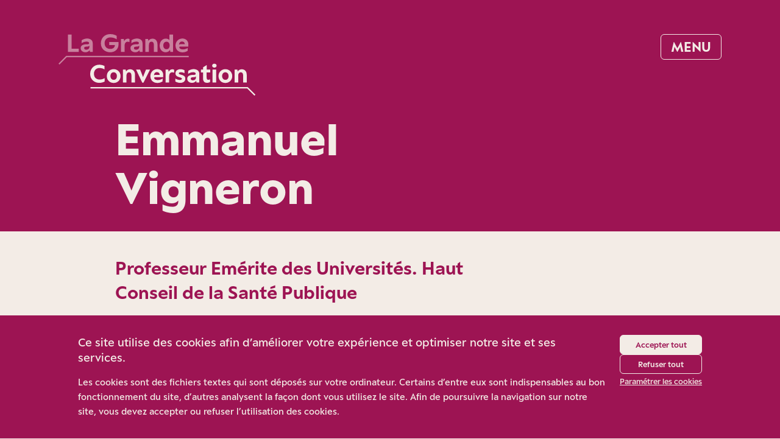

--- FILE ---
content_type: text/html; charset=utf-8
request_url: https://www.lagrandeconversation.com/auteur/emmanuelvigneron/
body_size: 10991
content:
<!DOCTYPE html>
<html lang="fr-FR" class="no-js scroll-smooth min-h-screen">

<head>
    <meta charset="UTF-8">
    <meta name="color-scheme" content="dark light">
    <meta name="viewport" content="width=device-width, initial-scale=1">
        <link rel="icon" href="/favicon.ico" sizes="any">
    <link rel="icon" href="/icon.svg" type="image/svg+xml">
    <link rel="apple-touch-icon" href="/icon.png">
            <link rel="preload" href="https://www.lagrandeconversation.com/app/themes/la-grande-conversation/assets/fonts/ESPeak-Medium.c3ea73.woff2" as="font" type="font/woff2" crossorigin>
        <link rel="preload" href="https://www.lagrandeconversation.com/app/themes/la-grande-conversation/assets/fonts/ESPeak-Bold.dd203e.woff2" as="font" type="font/woff2" crossorigin>
    
<link rel="preload" href="https://www.lagrandeconversation.com/app/themes/la-grande-conversation/assets/fonts/ESPeak-Extrabold.09dbd4.woff2" as="font" type="font/woff2" crossorigin>
        <meta name='robots' content='index, follow, max-image-preview:large, max-snippet:-1, max-video-preview:-1' />
	<style>img:is([sizes="auto" i], [sizes^="auto," i]) { contain-intrinsic-size: 3000px 1500px }</style>
	
	<title>Emmanuel Vigneron, auteur/autrice sur La Grande Conversation</title>
	<link rel="canonical" href="https://www.lagrandeconversation.com/auteur/emmanuelvigneron/" />
	<meta property="og:locale" content="fr_FR" />
	<meta property="og:type" content="profile" />
	<meta property="og:title" content="Emmanuel Vigneron" />
	<meta property="og:url" content="https://www.lagrandeconversation.com/auteur/emmanuelvigneron/" />
	<meta property="og:site_name" content="La Grande Conversation" />
	<meta property="og:image" content="https://www.lagrandeconversation.com/app/uploads/2023/03/lgc-image-de-partage-generique-fr.png" />
	<meta property="og:image:width" content="1200" />
	<meta property="og:image:height" content="630" />
	<meta property="og:image:type" content="image/png" />
	<meta name="twitter:card" content="summary_large_image" />
	<meta name="twitter:site" content="@_Terra_Nova" />
	<script type="application/ld+json" class="yoast-schema-graph">{"@context":"https://schema.org","@graph":[{"@type":"ProfilePage","@id":"https://www.lagrandeconversation.com/auteur/emmanuelvigneron/","url":"https://www.lagrandeconversation.com/auteur/emmanuelvigneron/","name":"Emmanuel Vigneron, auteur/autrice sur La Grande Conversation","isPartOf":{"@id":"https://www.lagrandeconversation.com/#website"},"primaryImageOfPage":{"@id":"https://www.lagrandeconversation.com/auteur/emmanuelvigneron/#primaryimage"},"image":{"@id":"https://www.lagrandeconversation.com/auteur/emmanuelvigneron/#primaryimage"},"thumbnailUrl":"https://www.lagrandeconversation.com/app/uploads/2024/03/marcel-strauss-fzqxofjytie-unsplash-scaled.jpg","breadcrumb":{"@id":"https://www.lagrandeconversation.com/auteur/emmanuelvigneron/#breadcrumb"},"inLanguage":"fr-FR","potentialAction":[{"@type":"ReadAction","target":["https://www.lagrandeconversation.com/auteur/emmanuelvigneron/"]}]},{"@type":"ImageObject","inLanguage":"fr-FR","@id":"https://www.lagrandeconversation.com/auteur/emmanuelvigneron/#primaryimage","url":"https://www.lagrandeconversation.com/app/uploads/2024/03/marcel-strauss-fzqxofjytie-unsplash-scaled.jpg","contentUrl":"https://www.lagrandeconversation.com/app/uploads/2024/03/marcel-strauss-fzqxofjytie-unsplash-scaled.jpg","width":2560,"height":1602},{"@type":"BreadcrumbList","@id":"https://www.lagrandeconversation.com/auteur/emmanuelvigneron/#breadcrumb","itemListElement":[{"@type":"ListItem","position":1,"name":"Home","item":"https://www.lagrandeconversation.com/"},{"@type":"ListItem","position":2,"name":"Emmanuel Vigneron"}]},{"@type":"WebSite","@id":"https://www.lagrandeconversation.com/#website","url":"https://www.lagrandeconversation.com/","name":"La Grande Conversation","description":"La revue de Terra Nova","publisher":{"@id":"https://www.lagrandeconversation.com/#organization"},"potentialAction":[{"@type":"SearchAction","target":{"@type":"EntryPoint","urlTemplate":"https://www.lagrandeconversation.com/?s={search_term_string}"},"query-input":{"@type":"PropertyValueSpecification","valueRequired":true,"valueName":"search_term_string"}}],"inLanguage":"fr-FR"},{"@type":"Organization","@id":"https://www.lagrandeconversation.com/#organization","name":"La Grande Conversation par Terra Nova","url":"https://www.lagrandeconversation.com/","logo":{"@type":"ImageObject","inLanguage":"fr-FR","@id":"https://www.lagrandeconversation.com/#/schema/logo/image/","url":"https://www.lagrandeconversation.com/app/uploads/2023/03/logo-square.png","contentUrl":"https://www.lagrandeconversation.com/app/uploads/2023/03/logo-square.png","width":696,"height":696,"caption":"La Grande Conversation par Terra Nova"},"image":{"@id":"https://www.lagrandeconversation.com/#/schema/logo/image/"},"sameAs":["https://www.facebook.com/TerraNovaThinkTank/","https://x.com/_Terra_Nova","https://fr.linkedin.com/company/terra-nova--think-tank"]},{"@type":"Person","@id":"https://www.lagrandeconversation.com/#/schema/person/f23c413b60baaedd32c597f7832feedf","name":"Emmanuel Vigneron","image":{"@type":"ImageObject","inLanguage":"fr-FR","@id":"https://www.lagrandeconversation.com/#/schema/person/image/","url":"https://secure.gravatar.com/avatar/79d2661283d7d9b637f8a86f3b3c3808338a7425a8d017c30e33e685f61f7b6e?s=96&d=mm&r=g","contentUrl":"https://secure.gravatar.com/avatar/79d2661283d7d9b637f8a86f3b3c3808338a7425a8d017c30e33e685f61f7b6e?s=96&d=mm&r=g","caption":"Emmanuel Vigneron"},"mainEntityOfPage":{"@id":"https://www.lagrandeconversation.com/auteur/emmanuelvigneron/"}}]}</script>


<link rel='stylesheet' id='asset-6aa4f5878b646ddfddd63d94b8f4d3a6-css' href='https://www.lagrandeconversation.com/app/themes/la-grande-conversation/assets/css/main.319853.css' media='all' />
<style>:root{--colors-ecologie:234 140 28;--colors-economie:52 125 211;--colors-monde:255 100 55;--colors-politique:255 63 63;--colors-societe:46 135 154;}.primary-ecologie{--colors-primary:234 140 28;}.primary-economie{--colors-primary:52 125 211;}.primary-monde{--colors-primary:255 100 55;}.primary-politique{--colors-primary:255 63 63;}.primary-societe{--colors-primary:46 135 154;}</style>    <script>
        const theme=localStorage.getItem("theme");"dark"===theme&&document.documentElement.classList.add("dark");
                const app = {"locale":"fr","locale_full":"fr_FR","cmp_banner_url":"https:\/\/www.lagrandeconversation.com\/consent\/banner\/","error_message":"Une erreur inattendue est survenue."};
    </script>
        <script>
    var _paq = window._paq = window._paq || [];
    /* tracker methods like "setCustomDimension" should be called before "trackPageView" */
    _paq.push(['trackPageView']);
    _paq.push(['enableLinkTracking']);
    (function() {
        var u="https://stats.tnova.fr/";
        _paq.push(['setTrackerUrl', u+'piwik.php']);
        _paq.push(['setSiteId', '2']);
        var d=document, g=d.createElement('script'), s=d.getElementsByTagName('script')[0];
        g.async=true; g.src=u+'piwik.js'; s.parentNode.insertBefore(g,s);
    })();
    </script>
</head>

<body class="min-h-screen bg-cream ">        <header id="header" class="relative z-20 md:pt-14 pt-6 pointer-events-none bg-primary h-30 md:h-39">
    <div class="container flex items-center md:items-start">
        <div class="mr-auto text-cream dark:text-body w-52 md:w-81">
            <a href="https://www.lagrandeconversation.com/" class="pointer-events-auto">
                <svg xmlns="http://www.w3.org/2000/svg" width="0" height="0"><symbol id="logo" viewBox="0 0 411 128"><path d="M84.8 101.5c4.8 0 9.1-1.5 11.3-2.8l.1-6.9H96c-1.9 1-5.7 2.8-10.4 2.8-7.1 0-11.8-4.4-11.8-12.1 0-7.1 4.6-11.9 11.4-11.9 5.6 0 8.9 1.9 10.6 2.9h.1l-.1-7.1c-2.1-1.1-6-2.7-11-2.7-10.8 0-18.9 8.2-18.9 19.2 0 10.9 8 18.6 18.9 18.6zM114.9 101.7c8.2 0 14.3-6.2 14.3-14.4 0-7.8-6-14.3-14.3-14.3-8.4 0-14.3 6.5-14.3 14.3-.1 8.2 5.9 14.4 14.3 14.4zm0-6.5c-4.6 0-6.8-4-6.8-7.9 0-3.9 2.1-7.8 6.7-7.8 4.8 0 6.8 4 6.8 7.8 0 3.9-2 7.9-6.7 7.9zM148.9 73.2c-4.2 0-7 2.3-8.4 4.7l-.6-4H134v26.9h7.5v-14c0-5.2 2.5-7.2 5.3-7.2 2.9 0 5 1.8 5 7v14.3h7.5v-16c0-6.8-3.5-11.7-10.4-11.7zM182.2 73.8c-1.9 4.5-4.5 10.9-6.2 15.5h-.2c-1.6-4.6-4.1-11-6-15.5h-8.3l12.8 27.2h2.7l13.6-27.2h-8.4zM217.9 89.5V83c-1.1-6.1-5.8-10.1-12.4-10.1-8.3 0-14.2 6.6-14.2 14.4 0 8.7 5.9 14.4 14.8 14.4 4.8 0 8.8-2 10.6-3.3l.1-6h-.1c-1.2 1.2-5.3 3.2-10.1 3.2s-7.4-2.2-7.4-4.4c0-1.6 1.5-1.6 2.8-1.6h15.9zm-19.2-3.6c.3-3.8 2.1-6.7 6.2-6.7 3.5 0 5.8 2.2 5.8 5.6H203c-2.1-.1-3.4.4-4.3 1.1zM237.2 73.2c-3.9 0-6.3 2.1-7.9 5.3l-.7-4.7h-5.8v26.9h7.5V88.2c0-7.2 3.7-8.6 6.2-8.6 1.5 0 3.2.4 4.1.7V74c-.8-.4-2.2-.8-3.4-.8zM253.5 101.5c5.6 0 10.5-2.8 10.5-8.7 0-9.6-13.5-7.2-13.5-11.1 0-1.4 1.5-2.3 4.2-2.3 3.2 0 5.9 1.1 7.5 2h.1v-6.1c-1.7-1-4.6-2.2-8.3-2.2-6.3 0-10.5 3.3-10.5 8.7 0 9.3 13.4 7 13.4 11.2 0 1.5-1.6 2.4-4.5 2.4-3.6 0-7.1-1.6-9-2.8h-.1v6.1c2.2 1.4 6.1 2.8 10.2 2.8zM281.1 72.9c-4.2 0-8.7 2-11 3.6l-.2 6.2h.1c1.8-1.5 5.7-3.4 10.3-3.4 3.6 0 5.3 1.3 5.3 3.1 0 2.2-1.6 2.5-5.4 2.5-6.2 0-12.2 1.9-12.2 8 0 5.8 5.2 8.6 10 8.6 4.5 0 7.2-2.3 8.7-4.3l.6 3.5h5.8v-18c0-7.3-6.3-9.8-12-9.8zm-1.3 23.3c-2.4 0-4.5-1.1-4.5-3.3 0-2.4 1.9-3.1 4.6-3.1 2.4 0 4.9-.3 6.3-1.8v2.5c0 3.3-2.8 5.7-6.4 5.7zM316.1 73.8h-7.6v-9.3h-.1l-7.4 4.6v4.7h-4.5v6h4.5v12.9c0 1.5 0 8.7 8 8.7 2.9 0 5.7-1 6.5-1.7v-5.5h-.1c-.7.3-2.3.8-3.7.8-3.1 0-3.3-2.5-3.3-5.8v-9.5h7.6v-5.9zM324.5 69.8c2.7 0 4.6-1.8 4.6-4.1s-1.9-4.1-4.6-4.1c-2.7 0-4.6 1.8-4.6 4.1-.1 2.4 1.9 4.1 4.6 4.1zm3.7 31v-27h-7.5v26.9h7.5zM347.4 101.7c8.2 0 14.3-6.2 14.3-14.4 0-7.8-6-14.3-14.3-14.3-8.4 0-14.3 6.5-14.3 14.3 0 8.2 5.9 14.4 14.3 14.4zm0-6.5c-4.6 0-6.8-4-6.8-7.9 0-3.9 2.1-7.8 6.7-7.8 4.8 0 6.8 4 6.8 7.8.1 3.9-1.9 7.9-6.7 7.9zM381.4 73.2c-4.2 0-7 2.3-8.4 4.7l-.6-4h-5.8v26.9h7.5v-14c0-5.2 2.5-7.2 5.3-7.2 2.9 0 5 1.8 5 7v14.3h7.5v-16c-.1-6.8-3.5-11.7-10.5-11.7z"/><g opacity=".5"><path d="M27.3.8h-7.8V37h22.6v-6.7H27.3V.8zM59.2 9.2c-4.2 0-8.7 2-11 3.6L48 19h.1c1.8-1.5 5.7-3.4 10.3-3.4 3.6 0 5.3 1.3 5.3 3.1 0 2.2-1.6 2.5-5.4 2.5-6.2 0-12.2 1.9-12.2 8 0 5.8 5.2 8.6 10 8.6 4.5 0 7.2-2.3 8.7-4.3l.6 3.5h5.8V19c0-7.3-6.3-9.8-12-9.8zm-1.3 23.3c-2.4 0-4.5-1.1-4.5-3.3 0-2.4 1.9-3.1 4.6-3.1 2.4 0 4.9-.3 6.3-1.8v2.5c0 3.3-2.9 5.7-6.4 5.7zM105.5 22.9h11.9c.1 4.3-3.7 8-9.5 8-7.2 0-11.9-4.4-11.9-12.1 0-7.1 4.6-11.9 12.3-11.9 5.7 0 10.5 2.3 12.8 4h.1V3.7c-2.5-1.6-7-3.7-13.4-3.7C96 0 88.2 8.2 88.2 19.2c0 10.9 8 18.6 19.5 18.6 10.5 0 17.2-7.2 17.2-15.9v-5.5h-19.4v6.5zM144.5 9.5c-3.9 0-6.3 2.1-7.9 5.3l-.7-4.7h-5.8V37h7.5V24.5c0-7.2 3.7-8.6 6.2-8.6 1.5 0 3.2.4 4.1.7v-6.3c-.7-.4-2.1-.8-3.4-.8zM162.9 9.2c-4.2 0-8.7 2-11 3.6l-.2 6.2h.1c1.8-1.5 5.7-3.4 10.3-3.4 3.6 0 5.3 1.3 5.3 3.1 0 2.2-1.6 2.5-5.4 2.5-6.2 0-12.2 1.9-12.2 8 0 5.8 5.2 8.6 10 8.6 4.5 0 7.2-2.3 8.7-4.3l.6 3.5h5.8V19c0-7.3-6.3-9.8-12-9.8zm-1.3 23.3c-2.4 0-4.5-1.1-4.5-3.3 0-2.4 1.9-3.1 4.6-3.1 2.4 0 4.9-.3 6.3-1.8v2.5c0 3.3-2.9 5.7-6.4 5.7zM195.5 9.5c-4.2 0-7 2.3-8.4 4.7l-.6-4h-5.8V37h7.5V23c0-5.2 2.5-7.2 5.3-7.2 2.9 0 5 1.8 5 7V37h7.5V21.2c-.1-6.8-3.5-11.7-10.5-11.7zM231 12.7c-1.6-2-4.2-3.3-7.6-3.3-7.3 0-12.8 6.2-12.8 14.6 0 7.9 5.3 13.8 12.4 13.8 4.5 0 7.6-2.3 9.2-4.9l.6 4.1h5.7V.8H231v11.9zm-6.2 18.8c-4.6 0-6.7-4-6.7-7.9 0-3.9 2.1-7.8 6.7-7.8s6.6 4 6.6 7.9c-.1 3.7-2 7.8-6.6 7.8zM270.2 25.8v-6.5c-1.1-6.1-5.8-10.1-12.4-10.1-8.3 0-14.2 6.6-14.2 14.4 0 8.7 5.9 14.4 14.8 14.4 4.8 0 8.8-2 10.6-3.3l.1-6h-.1c-1.2 1.2-5.3 3.2-10.1 3.2s-7.4-2.2-7.4-4.4c0-1.6 1.5-1.6 2.8-1.6h15.9zm-19.3-3.7c.3-3.8 2.1-6.7 6.2-6.7 3.5 0 5.8 2.2 5.8 5.5h-7.6c-2.1.1-3.4.6-4.4 1.2z"/></g><path opacity=".5" fill-rule="evenodd" clip-rule="evenodd" d="M16 45.4h255.1v2.8h-254L2 63.4l-2-2 16-16z"/><path fill-rule="evenodd" clip-rule="evenodd" d="M394 110.2H66.6v2.8h326.2l15.2 15.2 2-2-16-16z"/></symbol></svg><svg class="fill-current" viewBox="0 0 411 128"><use xlink:href="#logo"/></svg>
            </a>
                    </div>
        <div>
            <button class="btn text-14 md:text-24 ml-auto font-bold uppercase pointer-events-auto hover:text-primary dark:hover:text-primary btn-outline-cream dark:btn-outline-body" data-nav>
                Menu
            </button>
        </div>
    </div>
</header>
<nav class="fixed inset-y-0 top-0 right-0 z-50 flex flex-col w-full max-w-2xl overflow-y-auto bg-cream nav">

    <button class="absolute flex items-center justify-center w-16 h-12 transition-colors border rounded-md top-8 md:top-16 right-4 md:right-15 hover:bg-body hover:text-cream hover:border-body" data-nav>
        <svg xmlns="http://www.w3.org/2000/svg" width="0" height="0"><symbol id="icon-cross" viewBox="0 0 20 20"><path d="M3.777 3.653c-.371.179-.71.64-.71.964 0 .364-.056.301 2.845 3.208l2.67 2.675-2.67 2.675c-2.901 2.907-2.845 2.844-2.845 3.208 0 .458.592 1.05 1.05 1.05.364 0 .301.056 3.208-2.845L10 11.918l2.675 2.67c2.907 2.901 2.844 2.845 3.208 2.845.458 0 1.05-.592 1.05-1.05 0-.364.056-.301-2.845-3.208l-2.67-2.675 2.67-2.675c2.901-2.907 2.845-2.844 2.845-3.208 0-.458-.592-1.05-1.05-1.05-.364 0-.301-.056-3.208 2.845L10 9.082l-2.675-2.67C4.992 4.084 4.626 3.731 4.46 3.655c-.245-.114-.451-.115-.683-.002"/></symbol></svg><svg class="w-8 h-8 fill-current" aria-hidden="true" viewBox="0 0 20 20"><use xlink:href="#icon-cross"/></svg>
        <span class="sr-only">Fermer</span>
    </button>

    <div class="px-4 py-8 md:p-15">
                    <ul class="flex flex-col gap-3 mb-6 font-bold text-48 md:gap-4 leading-tighter">
                                    <li>
                            <a            href="https://www.lagrandeconversation.com/categorie/ecologie/" class="heading-link-hover&#x20;primary-ecologie&#x20;text-primary">Écologie</a>                    </li>
                                    <li>
                            <a            href="https://www.lagrandeconversation.com/categorie/economie/" class="heading-link-hover&#x20;primary-economie&#x20;text-primary">Économie</a>                    </li>
                                    <li>
                            <a            href="https://www.lagrandeconversation.com/categorie/monde/" class="heading-link-hover&#x20;primary-monde&#x20;text-primary">Monde</a>                    </li>
                                    <li>
                            <a            href="https://www.lagrandeconversation.com/categorie/politique/" class="heading-link-hover&#x20;primary-politique&#x20;text-primary">Politique</a>                    </li>
                                    <li>
                            <a            href="https://www.lagrandeconversation.com/categorie/societe/" class="heading-link-hover&#x20;primary-societe&#x20;text-primary">Société</a>                    </li>
                            </ul>
        
                    <hr class="h-px mb-6 border-0 bg-body/50">
            <ul class="flex flex-col flex-wrap gap-6 font-bold leading-none text-32 md:flex-row">
                                    <li>    <a            href="https://www.lagrandeconversation.com/evenement/elections-municipales-2026/" class="heading-link-hover">Élections municipales 2026</a><span class="hidden ml-6 font-medium text-body/50 md:inline">/</span></li>
                                    <li>    <a            href="https://www.lagrandeconversation.com/evenement/la-guerre-en-ukraine/" class="heading-link-hover">La guerre en Ukraine</a></li>
                            </ul>
        
                    <hr class="h-px my-6 border-0 bg-body/50">
            <ul class="flex flex-col gap-3 mb-6 font-bold text-32 md:gap-4 leading-tighter">
                                    <li>
                            <a            href="https://www.lagrandeconversation.com/debat/" class="text-strawberry&#x20;heading-link-hover">Débats</a>                    </li>
                                    <li>
                            <a            href="https://www.lagrandeconversation.com/dossier/" class="text-strawberry&#x20;heading-link-hover">Dossiers</a>                    </li>
                                    <li>
                            <a            href="https://www.lagrandeconversation.com/tous-les-articles/" class="text-strawberry&#x20;heading-link-hover">Tous les articles</a>                    </li>
                                    <li>
                            <a            href="https://www.lagrandeconversation.com/les-auteurs/" class="text-strawberry&#x20;heading-link-hover">Les auteurs</a>                    </li>
                            </ul>
        

        <form role="search" action="https://www.lagrandeconversation.com/" method="get" class="mt-12">
            <div class="relative">
    <svg xmlns="http://www.w3.org/2000/svg" width="0" height="0"><symbol id="icon-magnifier" viewBox="0 0 34 34"><path d="M17.637 5.05c-3.601.297-6.828 2.561-8.392 5.888-.933 1.986-1.193 4.247-.743 6.467.278 1.371.949 2.847 1.824 4.012l.274.364-2.773 2.781c-2.973 2.98-2.955 2.958-2.862 3.424.043.212.418.655.661.781a.903.903 0 0 0 .759-.001c.088-.047 1.384-1.311 2.88-2.809 1.496-1.498 2.735-2.724 2.754-2.724.019 0 .197.123.397.273 2.989 2.247 7.12 2.664 10.469 1.057 1.174-.563 2.056-1.181 2.919-2.045a10.163 10.163 0 0 0 2.901-5.801c.131-.904.091-2.553-.084-3.422-.649-3.218-2.719-5.87-5.688-7.288-1.21-.577-2.264-.859-3.61-.963-.792-.061-.868-.061-1.686.006m1.737 2.004c1.215.091 2.586.576 3.688 1.304 1.883 1.244 3.127 3.089 3.61 5.355.146.682.146 2.435 0 3.117-.435 2.043-1.55 3.828-3.143 5.031a8.191 8.191 0 0 1-5.608 1.65 8.257 8.257 0 0 1-7.411-6.305c-1.004-4.126 1.363-8.421 5.376-9.754.952-.316 2.115-.498 2.842-.446l.646.048" fill-rule="evenodd"/></symbol></svg><svg class="w-8 h-8 text-body fill-current dark:text-cream absolute left-2 top-1/2 transform -translate-y-1/2" viewBox="0 0 34 34"><use xlink:href="#icon-magnifier"/></svg>
    <input
        type="search"
        name="s"
        placeholder="Rechercher"
        value=""
        class="form-control placeholder:text-24 placeholder:font-bold pl-12 leading-none rounded-md"
            >
</div>
        </form>

    </div>

    <div class="px-4 py-8 mt-auto bg-strawberry md:py-10 md:px-15 text-cream dark:text-body">

        <div class="mb-12">
            <div class="mb-6 font-bold leading-tight text-32">
                Notre ambition est de nourrir la conversation démocratique
            </div>

                            <ul class="flex flex-wrap gap-6 font-semibold leading-none text-14">
                                            <li>    <a            href="https://www.lagrandeconversation.com/les-mots-cles/" class="btn-cream&#x20;dark&#x3A;btn-body&#x20;text-strawberry&#x20;dark&#x3A;text-strawberry&#x20;btn">Les mots-clés</a></li>
                                            <li>    <a            href="https://www.lagrandeconversation.com/a-propos/" class="btn-cream&#x20;dark&#x3A;btn-body&#x20;text-strawberry&#x20;dark&#x3A;text-strawberry&#x20;btn">A propos</a></li>
                                            <li>    <a            href="https://tnova.fr/nous-soutenir/adherer/" class="btn-cream&#x20;dark&#x3A;btn-body&#x20;text-strawberry&#x20;dark&#x3A;text-strawberry&#x20;btn">Nous soutenir</a></li>
                                            <li>    <a            href="https://www.lagrandeconversation.com/contribuer/" class="btn-cream&#x20;dark&#x3A;btn-body&#x20;text-strawberry&#x20;dark&#x3A;text-strawberry&#x20;btn">Participez à La Grande Conversation</a></li>
                                    </ul>
                    </div>

        <div class="pt-6 border-t border-cream dark:border-body sm:flex">
                            <div class="mb-6 sm:mb-0">
                    <ul class="flex items-center gap-4">
            <li>
                <a            href="https://www.facebook.com/TerraNovaThinkTank/" class="hover&#x3A;text-body&#x20;dark&#x3A;hover&#x3A;text-cream">                    <svg xmlns="http://www.w3.org/2000/svg" width="0" height="0"><symbol id="icon-facebook" viewBox="0 0 48 48"><path d="M26.099 39V23.998h4.27l.566-5.17H26.1l.007-2.587c0-1.348.132-2.07 2.13-2.07h2.67V9h-4.272c-5.13 0-6.936 2.508-6.936 6.725v3.104H16.5V24h3.198V39h6.4Z"/></symbol></svg><svg class="fill-current w-8 h-8" viewBox="0 0 48 48"><use xlink:href="#icon-facebook"/></svg>
                </a>        </li>
            <li>
                <a            href="https://www.linkedin.com/showcase/la-grande-conversation/" class="hover&#x3A;text-body&#x20;dark&#x3A;hover&#x3A;text-cream">                    <svg xmlns="http://www.w3.org/2000/svg" width="0" height="0"><symbol id="icon-linkedin" viewBox="0 0 34 34"><path fill-rule="evenodd" clip-rule="evenodd" d="M27 27h-4.444v-7.5c0-1.177-1.32-2.16-2.496-2.16s-1.949.983-1.949 2.16V27h-4.444V13.667h4.444v2.222c.736-1.19 2.618-1.959 3.917-1.959 2.745 0 4.972 2.269 4.972 5.014V27Zm-15.556 0H7V13.667h4.444V27ZM9.222 7a2.223 2.223 0 1 1-.001 4.446A2.223 2.223 0 0 1 9.222 7Z"/></symbol></svg><svg class="fill-current w-8 h-8" viewBox="0 0 34 34"><use xlink:href="#icon-linkedin"/></svg>
                </a>        </li>
            <li>
                <a            href="https://twitter.com/_LaConversation" class="hover&#x3A;text-body&#x20;dark&#x3A;hover&#x3A;text-cream">                    <svg xmlns="http://www.w3.org/2000/svg" width="0" height="0"><symbol id="icon-twitter" viewBox="0 0 34 34"><path d="m16.756 12.32.052.865-.875-.106c-3.183-.406-5.965-1.783-8.326-4.095L6.452 7.836l-.297.848c-.63 1.889-.228 3.884 1.084 5.225.7.742.542.848-.665.406-.42-.141-.787-.247-.822-.194-.122.124.298 1.73.63 2.366.455.882 1.382 1.748 2.397 2.26l.857.405-1.015.018c-.98 0-1.014.018-.91.388.35 1.148 1.732 2.366 3.272 2.896l1.084.37-.944.566a9.852 9.852 0 0 1-4.689 1.306c-.787.018-1.434.088-1.434.141 0 .177 2.134 1.165 3.376 1.554 3.726 1.147 8.152.653 11.476-1.307 2.361-1.394 4.723-4.166 5.825-6.85.595-1.43 1.19-4.042 1.19-5.296 0-.812.052-.918 1.032-1.889.577-.565 1.12-1.183 1.224-1.36.175-.335.158-.335-.734-.034-1.487.53-1.697.459-.962-.336.542-.565 1.19-1.589 1.19-1.889 0-.053-.263.035-.56.194-.316.177-1.015.442-1.54.6l-.945.3-.857-.582c-.472-.318-1.137-.67-1.487-.777-.892-.247-2.257-.212-3.061.07-2.187.795-3.569 2.843-3.411 5.085Z"/></symbol></svg><svg class="fill-current w-8 h-8" viewBox="0 0 34 34"><use xlink:href="#icon-twitter"/></svg>
                </a>        </li>
            <li>
                <a            href="https://t.me/+FgGkZYOw8Oc0YTBk" class="hover&#x3A;text-body&#x20;dark&#x3A;hover&#x3A;text-cream">                    <svg xmlns="http://www.w3.org/2000/svg" width="0" height="0"><symbol id="icon-telegram" viewBox="0 0 48 48"><path d="M43.765 24c0 10.916-8.85 19.765-19.765 19.765-10.916 0-19.765-8.85-19.765-19.765 0-10.916 8.85-19.765 19.765-19.765 10.916 0 19.765 8.85 19.765 19.765Zm-20.2-5.692c-2.023.825-6.066 2.532-12.13 5.122-.984.384-1.5.76-1.547 1.127-.08.62.713.865 1.793 1.198.147.045.299.092.455.142 1.062.338 2.49.734 3.233.75.673.014 1.425-.258 2.255-.817 5.666-3.75 8.59-5.645 8.774-5.685.13-.03.309-.066.43.04.122.106.11.307.097.361-.078.328-3.19 3.164-4.8 4.632-.502.458-.858.782-.931.856-.163.166-.33.323-.489.474-.987.933-1.726 1.632.041 2.774.85.549 1.529 1.003 2.207 1.455.74.495 1.48.988 2.435 1.602.243.156.476.319.702.477.862.602 1.636 1.144 2.593 1.057.555-.05 1.13-.562 1.421-2.09.69-3.612 2.044-11.437 2.357-14.661a3.53 3.53 0 0 0-.035-.803c-.028-.159-.086-.385-.296-.552-.25-.199-.634-.24-.806-.237-.783.013-1.983.422-7.759 2.778Z"/></symbol></svg><svg class="fill-current w-8 h-8" viewBox="0 0 48 48"><use xlink:href="#icon-telegram"/></svg>
                </a>        </li>
    </ul>
                </div>
            
                        <div class="flex items-center gap-4 sm:ml-auto">
                                    <div>
                        <select class="py-2 bg-transparent rounded-md form-select text-cream dark:text-body js-language-switcher focus:bg-transparent">
                                                            <option
                                    value="https://www.lagrandeconversation.com/"
                                                                        selected
                                                                    >
                                    Français
                                </option>
                                                            <option
                                    value="https://www.lagrandeconversation.com/en/"
                                                                    >
                                    English
                                </option>
                                                    </select>
                    </div>
                
                <div class="relative">
                    <svg xmlns="http://www.w3.org/2000/svg" width="0" height="0"><symbol id="icon-contrast" viewBox="0 0 20 20"><path d="M10 2.4c-4.2 0-7.6 3.4-7.6 7.6s3.4 7.6 7.6 7.6 7.6-3.4 7.6-7.6-3.4-7.6-7.6-7.6zm0 14.2V3.4c3.6 0 6.6 2.9 6.6 6.6 0 3.6-3 6.6-6.6 6.6z"/></symbol></svg><svg class="w-5 h-5 fill-current absolute left-4 top-1/2 transform -translate-y-1/2" viewBox="0 0 20 20"><use xlink:href="#icon-contrast"/></svg>
                    <select class="py-2 pl-10 pr-10 bg-transparent rounded-md form-select js-darkmode text-cream dark:text-body focus:bg-transparent">
                                                    <option value="system">
                                Système
                            </option>
                                                    <option value="light">
                                Clair
                            </option>
                                                    <option value="dark">
                                Sombre
                            </option>
                                            </select>
                </div>
            </div>

        </div>

                    <ul class="flex flex-wrap mt-6 font-light md:mt-8">
                                    <li>    <a            href="https://www.lagrandeconversation.com/mentions-legales/" class="underline&#x20;hover&#x3A;no-underline">Mentions légales</a></li>
                                    <li><span class="mx-2">/</span>    <a            href="mailto:contact@lagrandeconversation.com" class="underline&#x20;hover&#x3A;no-underline">Contact</a></li>
                            </ul>
        
    </div>

</nav>
    
    <main class="content  -mt-30 md:-mt-39">
            <div class="head text-cream dark:text-body bg-primary ">
    <div class="container py-8">
        <div class="lg:wc mx-auto ">
                        <h1 class="text-56 md:text-80 md:wc wc-7 columns-count-10 font-extrabold leading-none">
                Emmanuel Vigneron
            </h1>
                </div>
    </div>
</div>
    <div class="md:pt-10 container">
                                    <div class="md:grid-cols-12 grid gap-6 mx-auto mb-16 pt-6 md:pt-0">
                                                    <div class="md:col-span-8 lg:col-span-7 lg:col-start-2">
                                                    <div class="text-30 md:text-32 text-primary mb-6 font-bold leading-tight">
                                Professeur Emérite des Universités. Haut Conseil de la Santé Publique
                            </div>
                                                                                            </div>
                            </div>
        
            <div class="md:wc lg:wc-8 mx-auto">
                    <article class="pb-8 md:pb-12 relative border-b mb-8 md:mb-12">
    <div class="mb-4 leading-none">
                <span class="leading-none text-12 text-body/70">
            18 mars 2024
                           - Par Claude Pigement, Antoine Pelissolo, Jean Mallot, Denis Mechali, Thierry Philip, Emmanuel Vigneron, Marielle Rengot, Bruno Liffran, Bernard Elghozi, Marie-Laure Alby, Agnès Jeannet, Patrick Goudot, Dominique Demangel, Edouard Couty, Etienne Caniard, Nathalie Freynet        </span>
    </div>
    <h2 class="text-30 md:text-40 mb-6 font-bold leading-tight ">
        <a href="https://www.lagrandeconversation.com/societe/6892/" class="stretched-link heading-link-hover">
            Psychiatrie, santé mentale et territoires : vers un nouveau modèle
        </a>
    </h2>
            <div class="break-words text-20">
            La maladie mentale et les troubles psychiques touchent, selon l’OMS, près d’un cinquième de la population, soit 13 millions de Français. Plus d’un quart des Français consomment des médicaments pour le mental et 3 millions de personnes souffrent de troubles psychiques sévères d’après Santé publique France. Le suicide est la première cause de mortalité́ entre 15 et 35 ans : avec 200 000 tentatives et environ 9000 décès annuels, la France affiche l’un des taux les plus élevés des pays européens de développement comparable. Au total, avec plus 23 Mds € par an, les dépenses remboursées au titre de la souffrance psychique et des maladies psychiatriques sont le premier poste de dépenses de l’Assurance Maladie. 
Des assises de la santé mentale organisées en 2021, il ressort que la priorité doit être donnée à une approche holistique de la santé mentale, articulée aux besoins des territoires. Le maillage territorial de l’offre de soins a connu de nombreuses réformes depuis les années 1970, mais la proximité et le décloisonnement des parcours demeurent de véritables défis pour les professionnels et les élus : c’est ce que montre ici, propositions d’évolutions à l’appui, un groupe de hauts fonctionnaires de l’administration sanitaire et sociale réunis autour du psychiatre Antoine Pelissolo. 
        </div>
        </article>
                    <article class="pb-8 md:pb-12 relative ">
    <div class="mb-4 leading-none">
                <span class="leading-none text-12 text-body/70">
            11 avril 2023
                           - Par Claude Pigement, Antoine Pelissolo, Jean Mallot, Denis Mechali, Thierry Philip, Emmanuel Vigneron, Marielle Rengot, Bruno Liffran, Bernard Elghozi, Marie-Laure Alby, Agnès Jeannet, Patrick Goudot, Dominique Demangel, Edouard Couty        </span>
    </div>
    <h2 class="text-30 md:text-40 mb-6 font-bold leading-tight ">
        <a href="https://www.lagrandeconversation.com/societe/les-personnes-agees-en-toute-autonomie/" class="stretched-link heading-link-hover">
            Les personnes âgées en toute autonomie
        </a>
    </h2>
            <div class="break-words text-20">
            L’examen de la proposition de loi de la majorité "pour bâtir la société du bien vieillir en France" débute le 11 avril à l’Assemblée nationale, alors que le ministre des Solidarités a présenté ce 4 avril 2023 les conclusions du Conseil national de la refondation "Bien vieillir". Mais les acteurs du secteur restent inquiets d’annonces qui n’ont pas été assorties de mesures concrètes ni de financement.
        </div>
        </article>
            </div>

                    <div class="container">
                                    <ul class="z-1 fton-bold text-24 md:my-12 sm:gap-3 flex items-center justify-center gap-8 my-8 leading-none">

        
        
        
    </ul>
            </div>
        
    </div>
    </main>        <footer class="md:pt-14 md:pb-8 top-screen bg-primary sticky z-30 pt-4 pb-6 text-cream dark:text-body">
    <div class="container">
        <div class="lg:grid lg:grid-cols-12">
            <div class="col-span-6 py-10 border-b-2 border-current lg:border-b-0 lg:border-r-2 xl:col-span-4 lg:pr-6">
                <a href="https://www.lagrandeconversation.com" class="block mx-auto max-w-52 md:max-w-106">
                    <svg class="w-full fill-current" viewBox="0 0 411 128"><use xlink:href="#logo"/></svg>
                </a>
                <div class="mt-4 italic font-light text-center">
                    La revue de <a href="https://tnova.fr/" target="_blank" rel="noopener" class="font-bold underline pointer-events-auto hover:no-underline">Terra Nova</a>
                </div>
                <hr class="w-1 h-10 mx-auto my-4 bg-current" />

                                    <div class="relative text-center">
                        À travers des publications, des analyses, des articles, nous donnons la parole à la contradiction et à la diversité des points de vue, sur les défis du moment.
                                                                            <ul class="flex items-center justify-center gap-2 mt-6">
                                                                    <li>
                                            <a            href="https://www.lagrandeconversation.com/a-propos/" class="btn-outline-cream&#x20;hover&#x3A;text-primary&#x20;dark&#x3A;btn-outline-body&#x20;dark&#x3A;hover&#x3A;text-primary&#x20;btn">A propos</a>                                    </li>
                                                                    <li>
                                            <a            href="https://www.lagrandeconversation.com/les-auteurs/" class="btn-outline-cream&#x20;hover&#x3A;text-primary&#x20;dark&#x3A;btn-outline-body&#x20;dark&#x3A;hover&#x3A;text-primary&#x20;btn">Nos auteurs</a>                                    </li>
                                                            </ul>
                                            </div>
                
                <div class="flex justify-center mt-10 md:mt-14">
                    <ul class="flex items-center gap-4">
            <li>
                <a            href="https://www.facebook.com/TerraNovaThinkTank/" class="hover&#x3A;text-cream&#x20;transition-colors">                    <svg class="fill-current w-12 h-12" viewBox="0 0 48 48"><use xlink:href="#icon-facebook"/></svg>
                </a>        </li>
            <li>
                <a            href="https://www.linkedin.com/showcase/la-grande-conversation/" class="hover&#x3A;text-cream&#x20;transition-colors">                    <svg class="fill-current w-12 h-12" viewBox="0 0 34 34"><use xlink:href="#icon-linkedin"/></svg>
                </a>        </li>
            <li>
                <a            href="https://twitter.com/_LaConversation" class="hover&#x3A;text-cream&#x20;transition-colors">                    <svg class="fill-current w-12 h-12" viewBox="0 0 34 34"><use xlink:href="#icon-twitter"/></svg>
                </a>        </li>
            <li>
                <a            href="https://t.me/+FgGkZYOw8Oc0YTBk" class="hover&#x3A;text-cream&#x20;transition-colors">                    <svg class="fill-current w-12 h-12" viewBox="0 0 48 48"><use xlink:href="#icon-telegram"/></svg>
                </a>        </li>
    </ul>
                </div>
            </div>
            <div class="flex flex-col justify-center col-span-6 px-6 py-10 text-center border-b-2 border-current lg:border-b-0 xl:border-r-2 xl:col-span-4">
                                    <ul class="flex flex-col gap-4 font-bold leading-none text-44 md:text-48">
                                                    <li>
                                    <a            href="https://www.lagrandeconversation.com/categorie/ecologie/" class="heading-link-hover">Écologie</a>                            </li>
                                                    <li>
                                    <a            href="https://www.lagrandeconversation.com/categorie/economie/" class="heading-link-hover">Économie</a>                            </li>
                                                    <li>
                                    <a            href="https://www.lagrandeconversation.com/categorie/monde/" class="heading-link-hover">Monde</a>                            </li>
                                                    <li>
                                    <a            href="https://www.lagrandeconversation.com/categorie/politique/" class="heading-link-hover">Politique</a>                            </li>
                                                    <li>
                                    <a            href="https://www.lagrandeconversation.com/categorie/societe/" class="heading-link-hover">Société</a>                            </li>
                                            </ul>
                                                    <hr class="h-px mx-auto mt-8 mb-6 bg-current border-0 w-30">
                    <ul class="flex flex-col gap-4 font-bold leading-none text-32">
                                                    <li>    <a            href="https://www.lagrandeconversation.com/evenement/elections-municipales-2026/" class="heading-link-hover">Élections municipales 2026</a></li>
                                                    <li>    <a            href="https://www.lagrandeconversation.com/evenement/la-guerre-en-ukraine/" class="heading-link-hover">La guerre en Ukraine</a></li>
                                            </ul>
                            </div>
            <div class="py-10 border-b-2 md:border-b-0 col-span-full xl:col-span-4 lg:border-t-2 lg:mt-6 xl:mt-0 xl:border-t-0 xl:pl-6">
                <div class="mx-auto max-w-116 xl:max-w-78 xl:mr-0">
                    <form data-lazy-func="loadNewsletter" method="post" action="https://www.lagrandeconversation.com/newsletter/modal/" novalidate>
                        <div class="mb-6 font-bold leading-tight text-center text-24">
                            Abonnez-vous à notre newsletter
                        </div>
                        <div class="relative text-center">
        <button type="submit" class="btn bg-cream text-primary hover:bg-primary hover:text-cream dark:bg-body dark:hover:text-body btn-large">
        Je m‘abonne
    </button>
</div>
                    </form>
                                            <div class="relative text-center mt-14">
                                                            <div class="mb-6 font-bold leading-tight text-24">
                                    Soutenez-nous
                                </div>
                                                        Participez à notre effort pour conforter la démocratie en luttant contre l’ascension aux extrêmes, et la disqualification de l’adversaire, en promouvant la confrontation des idées et des opinions.
                                                            <div class="mt-6">
                                            <a            href="https://tnova.fr/nous-soutenir/" target="_blank" rel="noopener&#x20;noreferrer" class="stretched-link&#x20;btn-outline-cream&#x20;hover&#x3A;text-primary&#x20;dark&#x3A;btn-outline-body&#x20;dark&#x3A;hover&#x3A;text-primary&#x20;btn">Nous soutenir</a>                                </div>
                                                    </div>
                                    </div>
            </div>
        </div>
        <div class="flex justify-center md:text-22">
            <ul class="flex flex-wrap justify-center mt-6 font-light md:mt-8">
                                                            <li>    <a            href="https://www.lagrandeconversation.com/mentions-legales/" class="underline&#x20;hover&#x3A;no-underline">Mentions légales</a></li>
                                            <li><span class="mx-2">/</span>    <a            href="mailto:contact@lagrandeconversation.com" class="underline&#x20;hover&#x3A;no-underline">Contact</a></li>
                                        <li>
                        <span class="mx-2">/</span>
                        <a href="https://www.lagrandeconversation.com/consent/settings/" rel="nofollow" class="underline hover:no-underline" data-consent-settings>
                            Gestion des cookies
                        </a>
                    </li>
                            </ul>
        </div>
    </div>
</footer>
    
    
            <script type="speculationrules">
{"prefetch":[{"source":"document","where":{"and":[{"href_matches":"\/*"},{"not":{"href_matches":["\/wp\/wp-*.php","\/wp\/wp-admin\/*","\/app\/uploads\/*","\/app\/*","\/app\/plugins\/*","\/app\/themes\/la-grande-conversation\/*","\/*\\?(.+)"]}},{"not":{"selector_matches":"a[rel~=\"nofollow\"]"}},{"not":{"selector_matches":".no-prefetch, .no-prefetch a"}}]},"eagerness":"conservative"}]}
</script>
<script id="pll_cookie_script-js-after">
(function() {
				var expirationDate = new Date();
				expirationDate.setTime( expirationDate.getTime() + 31536000 * 1000 );
				document.cookie = "language=fr; expires=" + expirationDate.toUTCString() + "; path=/; secure; SameSite=Lax";
			}());
</script>
<script defer="defer" src="https://www.lagrandeconversation.com/app/themes/la-grande-conversation/assets/js/runtime.abc47f.js" id="asset-c0d467971c10d7c7a5e2650f6128ccff-js"></script>
<script defer="defer" src="https://www.lagrandeconversation.com/app/themes/la-grande-conversation/assets/js/741.789d67.js" id="asset-dc5eb2e66806a7da0245fd5f1251c3f7-js"></script>
<script defer="defer" src="https://www.lagrandeconversation.com/app/themes/la-grande-conversation/assets/js/150.86a0c9.js" id="asset-01c4191fed7bbf304bd99616921274ff-js"></script>
<script defer="defer" src="https://www.lagrandeconversation.com/app/themes/la-grande-conversation/assets/js/584.77021e.js" id="asset-01d44684a296cfb3c78e1f7fbad2c5ed-js"></script>
<script defer="defer" src="https://www.lagrandeconversation.com/app/themes/la-grande-conversation/assets/js/29.f9b700.js" id="asset-87fb4bfc49a13c29b14c7b14494c45a3-js"></script>
<script defer="defer" src="https://www.lagrandeconversation.com/app/themes/la-grande-conversation/assets/js/main.b21363.js" id="asset-4e3e36fb09c7b780d61f0a3054661e42-js"></script>
    
    </body>

</html>

<!-- Performance optimized by Redis Object Cache. Learn more: https://wprediscache.com -->


--- FILE ---
content_type: text/html; charset=utf-8
request_url: https://www.lagrandeconversation.com/consent/banner/
body_size: 390
content:
<div class="md:p-8 consent-banner show md:top-auto bg-strawberry md:overflow-visible text-cream dark:text-body fixed bottom-0 left-0 z-50 w-full py-10 overflow-auto">
    <div class="container">
        <div class="md:flex">
            <div class="md:mb-0 mb-6">
                                    <div class="text-20 mb-4 leading-tight">
                        Ce site utilise des cookies afin d’améliorer votre expérience et optimiser notre site et ses services.
                    </div>
                                <div class="editor-base">
                    <p>Les cookies sont des fichiers textes qui sont déposés sur votre ordinateur. Certains d’entre eux sont indispensables au bon fonctionnement du site, d’autres analysent la façon dont vous utilisez le site.  Afin de poursuivre la navigation sur notre site, vous devez accepter ou refuser l’utilisation des cookies.</p>

                </div>
            </div>
            <div class="md:ml-auto md:pl-6 flex-shrink-0">
                <ul class="flex flex-col gap-4">
                    <li class="w-full">
                            <button type="button" data-consent-service="all" data-consent-choice="allow" class="block&#x20;w-full&#x20;btn-cream&#x20;dark&#x3A;btn-body&#x20;text-strawberry&#x20;btn">Accepter tout</button>                    </li>
                    <li class="w-full">
                            <button type="button" data-consent-service="all" data-consent-choice="deny" class="block&#x20;w-full&#x20;btn-outline-cream&#x20;dark&#x3A;btn-outline-body&#x20;hover&#x3A;text-strawberry&#x20;btn">Refuser tout</button>                    </li>
                    <li class="text-center">
                        <a href="/consent/settings/" rel="nofollow" class="hover:no-underline text-14 underline" data-consent-settings>
                            Paramétrer les cookies
                        </a>
                    </li>
                </ul>
            </div>
        </div>
    </div>
</div>


--- FILE ---
content_type: text/css; charset=utf-8
request_url: https://www.lagrandeconversation.com/app/themes/la-grande-conversation/assets/css/main.319853.css
body_size: 15837
content:
*,:after,:before{border:0 solid;box-sizing:border-box}:after,:before{--tw-content:""}html{-webkit-text-size-adjust:100%;font-family:Peak,ui-sans-serif,system-ui,-apple-system,Segoe UI,Roboto,Ubuntu,Cantarell,Noto Sans,sans-serif,BlinkMacSystemFont,Helvetica Neue,Arial,Apple Color Emoji,Segoe UI Emoji,Segoe UI Symbol,Noto Color Emoji;line-height:1.5;-moz-tab-size:4;-o-tab-size:4;tab-size:4}body{line-height:inherit;margin:0}hr{border-top-width:1px;color:inherit;height:0}abbr:where([title]){text-decoration:underline;-webkit-text-decoration:underline dotted;text-decoration:underline dotted}h1,h2,h3,h4,h5,h6{font-size:inherit;font-weight:inherit}a{color:inherit;text-decoration:inherit}b,strong{font-weight:bolder}code,kbd,pre,samp{font-family:ui-monospace,SFMono-Regular,Menlo,Monaco,Consolas,Liberation Mono,Courier New,monospace;font-size:1em}small{font-size:80%}sub,sup{font-size:75%;line-height:0;position:relative;vertical-align:baseline}sub{bottom:-.25em}sup{top:-.5em}table{border-collapse:collapse;border-color:inherit;text-indent:0}button,input,optgroup,select,textarea{color:inherit;font-family:inherit;font-size:100%;font-weight:inherit;line-height:inherit;margin:0;padding:0}button,select{text-transform:none}[type=button],[type=reset],[type=submit],button{-webkit-appearance:button;background-color:transparent;background-image:none}:-moz-focusring{outline:auto}:-moz-ui-invalid{box-shadow:none}progress{vertical-align:baseline}::-webkit-inner-spin-button,::-webkit-outer-spin-button{height:auto}[type=search]{-webkit-appearance:textfield;outline-offset:-2px}::-webkit-search-decoration{-webkit-appearance:none}::-webkit-file-upload-button{-webkit-appearance:button;font:inherit}summary{display:list-item}blockquote,dd,dl,figure,h1,h2,h3,h4,h5,h6,hr,p,pre{margin:0}fieldset{margin:0}fieldset,legend{padding:0}menu,ol,ul{list-style:none;margin:0;padding:0}textarea{resize:vertical}input::-moz-placeholder,textarea::-moz-placeholder{color:#9ca3af;opacity:1}input::placeholder,textarea::placeholder{color:#9ca3af;opacity:1}[role=button],button{cursor:pointer}:disabled{cursor:default}audio,canvas,embed,iframe,img,object,svg,video{display:block;vertical-align:middle}img,video{height:auto;max-width:100%}:root{--colors-black:0 0 0;--colors-white:255 255 255;--colors-gray-50:250 250 250;--colors-gray-100:245 245 245;--colors-gray-200:229 229 229;--colors-gray-300:212 212 212;--colors-gray-400:163 163 163;--colors-gray-500:115 115 115;--colors-gray-600:82 82 82;--colors-gray-700:64 64 64;--colors-gray-800:38 38 38;--colors-gray-900:23 23 23;--colors-strawberry:157 20 83;--colors-body:6 6 6;--colors-cream:243 236 230;--colors-red:255 63 63;--colors-gray-cream:231 224 219;--colors-primary:157 20 83}:root:where(.dark){--colors-black:255 255 255;--colors-white:0 0 0;--colors-gray-50:23 23 23;--colors-gray-100:38 38 38;--colors-gray-200:64 64 64;--colors-gray-300:82 82 82;--colors-gray-400:115 115 115;--colors-gray-500:163 163 163;--colors-gray-600:212 212 212;--colors-gray-700:229 229 229;--colors-gray-800:245 245 245;--colors-gray-900:250 250 250;--colors-body:243 236 230;--colors-cream:47 44 44;--colors-gray-cream:58 56 56}:root{--container-padding:1rem;color-scheme:dark light}@font-face{font-display:swap;font-family:Peak;font-style:normal;font-weight:100;src:url(../fonts/ESPeak-Thin.07886d.woff2) format("woff2"),url(../fonts/ESPeak-Thin.b8f668.woff) format("woff")}@font-face{font-display:swap;font-family:Peak;font-style:italic;font-weight:100;src:url(../fonts/ESPeak-ThinItalic.7dffa8.woff2) format("woff2"),url(../fonts/ESPeak-ThinItalic.8df48f.woff) format("woff")}@font-face{font-display:swap;font-family:Peak;font-style:normal;font-weight:200;src:url(../fonts/ESPeak-Extralight.348feb.woff2) format("woff2"),url(../fonts/ESPeak-Extralight.29e4ca.woff) format("woff")}@font-face{font-display:swap;font-family:Peak;font-style:italic;font-weight:200;src:url(../fonts/ESPeak-ExtralightItalic.9fb2df.woff2) format("woff2"),url(../fonts/ESPeak-ExtralightItalic.6c1fb1.woff) format("woff")}@font-face{font-display:swap;font-family:Peak;font-style:normal;font-weight:300;src:url(../fonts/ESPeak-Light.ffee42.woff2) format("woff2"),url(../fonts/ESPeak-Light.137c32.woff) format("woff")}@font-face{font-display:swap;font-family:Peak;font-style:italic;font-weight:300;src:url(../fonts/ESPeak-LightItalic.134224.woff2) format("woff2"),url(../fonts/ESPeak-LightItalic.df91a3.woff) format("woff")}@font-face{font-display:swap;font-family:Peak;font-style:normal;font-weight:400;src:url(../fonts/ESPeak-Regular.90e0f4.woff2) format("woff2"),url(../fonts/ESPeak-Regular.45246c.woff) format("woff")}@font-face{font-display:swap;font-family:Peak;font-style:italic;font-weight:400;src:url(../fonts/ESPeak-Italic.5d15f1.woff2) format("woff2"),url(../fonts/ESPeak-Italic.900da9.woff) format("woff")}@font-face{font-display:swap;font-family:Peak;font-style:normal;font-weight:500;src:url(../fonts/ESPeak-Medium.c3ea73.woff2) format("woff2"),url(../fonts/ESPeak-Medium.f7cd24.woff) format("woff")}@font-face{font-display:swap;font-family:Peak;font-style:italic;font-weight:500;src:url(../fonts/ESPeak-MediumItalic.2cc68d.woff2) format("woff2"),url(../fonts/ESPeak-MediumItalic.31959d.woff) format("woff")}@font-face{font-display:swap;font-family:Peak;font-style:normal;font-weight:600;src:url(../fonts/ESPeak-Semibold.be685d.woff2) format("woff2"),url(../fonts/ESPeak-Semibold.1c4657.woff) format("woff")}@font-face{font-display:swap;font-family:Peak;font-style:italic;font-weight:600;src:url(../fonts/ESPeak-SemiboldItalic.6cff7d.woff2) format("woff2"),url(../fonts/ESPeak-SemiboldItalic.82d9ba.woff) format("woff")}@font-face{font-display:swap;font-family:Peak;font-style:normal;font-weight:700;src:url(../fonts/ESPeak-Bold.dd203e.woff2) format("woff2"),url(../fonts/ESPeak-Bold.dd203e.woff) format("woff")}@font-face{font-display:swap;font-family:Peak;font-style:italic;font-weight:700;src:url(../fonts/ESPeak-BoldItalic.f257e0.woff2) format("woff2"),url(../fonts/ESPeak-BoldItalic.8e5a78.woff) format("woff")}@font-face{font-display:swap;font-family:Peak;font-style:normal;font-weight:800;src:url(../fonts/ESPeak-Extrabold.09dbd4.woff2) format("woff2"),url(../fonts/ESPeak-Extrabold.029920.woff) format("woff")}@font-face{font-display:swap;font-family:Peak;font-style:italic;font-weight:800;src:url(../fonts/ESPeak-ExtraboldItalic.1e0e14.woff2) format("woff2"),url(../fonts/ESPeak-ExtraboldItalic.9a5a7d.woff) format("woff")}@media(min-width:640px){:root{--container-padding:4rem}}@media(min-width:768px){:root{--container-padding:4rem}}@media(min-width:1024px){:root{--container-padding:6rem}}html{-webkit-font-smoothing:antialiased;-moz-osx-font-smoothing:grayscale;text-rendering:optimizeLegibility}body{-webkit-text-size-adjust:100%;-webkit-tap-highlight-color:rgba(0,0,0,0);background-color:#f3ece6;background-color:rgb(var(--colors-cream));color:#060606;color:rgb(var(--colors-body));font-weight:500;line-height:1.5;text-align:left}a{transition-duration:.3s;transition-property:color,background-color,border-color,text-decoration-color,fill,stroke;transition-timing-function:cubic-bezier(.4,0,.2,1)}*,:after,:before{--tw-border-spacing-x:0;--tw-border-spacing-y:0;--tw-translate-x:0;--tw-translate-y:0;--tw-rotate:0;--tw-skew-x:0;--tw-skew-y:0;--tw-scale-x:1;--tw-scale-y:1;--tw-pan-x: ;--tw-pan-y: ;--tw-pinch-zoom: ;--tw-scroll-snap-strictness:proximity;--tw-ordinal: ;--tw-slashed-zero: ;--tw-numeric-figure: ;--tw-numeric-spacing: ;--tw-numeric-fraction: ;--tw-ring-inset: ;--tw-ring-offset-width:0px;--tw-ring-offset-color:#fff;--tw-ring-color:rgba(59,130,246,.5);--tw-ring-offset-shadow:0 0 transparent;--tw-ring-shadow:0 0 transparent;--tw-shadow:0 0 transparent;--tw-shadow-colored:0 0 transparent;--tw-blur: ;--tw-brightness: ;--tw-contrast: ;--tw-grayscale: ;--tw-hue-rotate: ;--tw-invert: ;--tw-saturate: ;--tw-sepia: ;--tw-drop-shadow: ;--tw-backdrop-blur: ;--tw-backdrop-brightness: ;--tw-backdrop-contrast: ;--tw-backdrop-grayscale: ;--tw-backdrop-hue-rotate: ;--tw-backdrop-invert: ;--tw-backdrop-opacity: ;--tw-backdrop-saturate: ;--tw-backdrop-sepia: ;--gutter:1.5rem;--columns-count:12;--columns:10}::backdrop{--tw-border-spacing-x:0;--tw-border-spacing-y:0;--tw-translate-x:0;--tw-translate-y:0;--tw-rotate:0;--tw-skew-x:0;--tw-skew-y:0;--tw-scale-x:1;--tw-scale-y:1;--tw-pan-x: ;--tw-pan-y: ;--tw-pinch-zoom: ;--tw-scroll-snap-strictness:proximity;--tw-ordinal: ;--tw-slashed-zero: ;--tw-numeric-figure: ;--tw-numeric-spacing: ;--tw-numeric-fraction: ;--tw-ring-inset: ;--tw-ring-offset-width:0px;--tw-ring-offset-color:#fff;--tw-ring-color:rgba(59,130,246,.5);--tw-ring-offset-shadow:0 0 transparent;--tw-ring-shadow:0 0 transparent;--tw-shadow:0 0 transparent;--tw-shadow-colored:0 0 transparent;--tw-blur: ;--tw-brightness: ;--tw-contrast: ;--tw-grayscale: ;--tw-hue-rotate: ;--tw-invert: ;--tw-saturate: ;--tw-sepia: ;--tw-drop-shadow: ;--tw-backdrop-blur: ;--tw-backdrop-brightness: ;--tw-backdrop-contrast: ;--tw-backdrop-grayscale: ;--tw-backdrop-hue-rotate: ;--tw-backdrop-invert: ;--tw-backdrop-opacity: ;--tw-backdrop-saturate: ;--tw-backdrop-sepia: ;--gutter:1.5rem;--columns-count:12;--columns:10}.container{width:100%}@media (min-width:640px){.container{max-width:640px}}@media (min-width:768px){.container{max-width:768px}}@media (min-width:1024px){.container{max-width:1024px}}@media (min-width:1280px){.container{max-width:1280px}}@media (min-width:1536px){.container{max-width:1536px}}[class*=btn-outline],[class^=btn-outline]{background-color:transparent;border-color:currentColor}.btn-cream{background-color:#f3ece6;background-color:rgb(var(--colors-cream));border:1px solid #f3ece6;border:1px solid rgb(var(--colors-cream));color:#060606;color:rgb(var(--colors-body))}.btn-cream:hover{background-color:transparent}.btn-cream:hover,.btn-strawberry{color:#f3ece6;color:rgb(var(--colors-cream))}.btn-strawberry{background-color:#9d1453;background-color:rgb(var(--colors-strawberry));border:1px solid #9d1453;border:1px solid rgb(var(--colors-strawberry))}.btn-strawberry:hover{background-color:transparent;color:#9d1453;color:rgb(var(--colors-strawberry))}.btn-outline-cream{color:#f3ece6;color:rgb(var(--colors-cream))}.btn-outline-cream:hover{background-color:#f3ece6;background-color:rgb(var(--colors-cream));border:1px solid #f3ece6;border:1px solid rgb(var(--colors-cream))}.btn-outline-body,.btn-outline-cream:hover{color:#060606;color:rgb(var(--colors-body))}.btn-outline-body:hover{background-color:#060606;background-color:rgb(var(--colors-body));border:1px solid #060606;border:1px solid rgb(var(--colors-body));color:#f3ece6;color:rgb(var(--colors-cream))}.btn-outline-strawberry{color:#9d1453;color:rgb(var(--colors-strawberry))}.btn-outline-strawberry:hover{background-color:#9d1453;background-color:rgb(var(--colors-strawberry));border:1px solid #9d1453;border:1px solid rgb(var(--colors-strawberry));color:#f3ece6;color:rgb(var(--colors-cream))}.debug-screens:before{background-color:#000;bottom:0;box-shadow:0 0 0 1px #fff;color:#fff;content:"screen: _";font-family:sans-serif;font-size:12px;left:0;line-height:1;padding:.3333333em .5em;position:fixed;z-index:2147483647}@media (min-width:640px){.debug-screens:before{content:"screen: sm"}}@media (min-width:768px){.debug-screens:before{content:"screen: md"}}@media (min-width:1024px){.debug-screens:before{content:"screen: lg"}}@media (min-width:1280px){.debug-screens:before{content:"screen: xl"}}@media (min-width:1536px){.debug-screens:before{content:"screen: 2xl"}}.btn{border-radius:.375rem;border-width:1px;display:inline-flex;font-size:.875rem;font-weight:600;line-height:1;padding:.5rem 1rem;text-align:center;text-decoration-line:none;transition-duration:.3s;transition-property:color,background-color,border-color,text-decoration-color,fill,stroke;transition-timing-function:cubic-bezier(.4,0,.2,1);-webkit-user-select:none;-moz-user-select:none;user-select:none}.btn-primary{background-color:#9d1453;background-color:rgb(var(--colors-primary));border-color:#9d1453;border-color:rgb(var(--colors-primary));color:#f3ece6;color:rgb(var(--colors-cream))}.form-select.btn-primary{background-image:url("data:image/svg+xml;charset=utf-8,%3Csvg xmlns='http://www.w3.org/2000/svg' viewBox='0 0 16 16'%3E%3Cpath fill='none' stroke='%23fff' stroke-linecap='round' stroke-linejoin='round' stroke-width='2' d='m2 5 6 6 6-6'/%3E%3C/svg%3E");border-color:#f3ece6;border-color:rgb(var(--colors-cream))}.form-select.btn-primary:focus{color:#060606;color:rgb(var(--colors-body))}.btn-primary:hover{background-color:transparent;border-color:#9d1453;border-color:rgb(var(--colors-primary));color:#9d1453;color:rgb(var(--colors-primary))}.btn-large{font-size:1.5rem;padding:.75rem 2.5rem}.col-form-label,.form-label{font-weight:600;margin-bottom:0}.col-form-label{font-size:inherit;line-height:1.5;padding-bottom:calc(.375rem + 1px);padding-top:calc(.375rem + 1px)}.form-label{--tw-translate-y:75%;background-color:#fff;background-color:rgb(var(--colors-white));display:inline-block;line-height:1;margin-left:1rem;padding:1px;text-transform:uppercase;transform:translate(var(--tw-translate-x),75%) rotate(var(--tw-rotate)) skewX(var(--tw-skew-x)) skewY(var(--tw-skew-y)) scaleX(var(--tw-scale-x)) scaleY(var(--tw-scale-y));transform:translate(var(--tw-translate-x),var(--tw-translate-y)) rotate(var(--tw-rotate)) skewX(var(--tw-skew-x)) skewY(var(--tw-skew-y)) scaleX(var(--tw-scale-x)) scaleY(var(--tw-scale-y))}:where(.dark) .form-label{background-color:#000;background-color:rgb(var(--colors-black));color:#f3ece6;color:rgb(var(--colors-cream))}.form-label.required:after{content:"*"}.form-control{-webkit-appearance:none;-moz-appearance:none;appearance:none;background-clip:padding-box;background-color:#fff;border:1px solid #ced4da;border-radius:.25rem;color:#212529;display:block;font-size:1.125rem;font-weight:400;line-height:1.5;padding:.85rem .75rem;transition:border-color .15s ease-in-out,box-shadow .15s ease-in-out;width:100%}@media(prefers-reduced-motion:reduce){.form-control{transition:none}}.form-control[type=file]{overflow:hidden}.form-control[type=file]:not(:disabled):not([readonly]){cursor:pointer}.form-control:focus{background-color:#fff;border-color:#ce8aa9;box-shadow:0 0 0 .25rem rgba(157,20,83,.25);color:#212529;outline:0}.form-control::-webkit-date-and-time-value{height:1.5em}.form-control::-moz-placeholder{color:#6c757d;opacity:1}.form-control::placeholder{color:#6c757d;opacity:1}.form-control:disabled{background-color:#e9ecef;opacity:1}.form-control::file-selector-button{background-color:#e9ecef;border-color:inherit;border-radius:0;border-style:solid;border-width:0 1px 0 0;color:#212529;margin:-.85rem .75rem -.85rem -.75rem;padding:.85rem .75rem;pointer-events:none;transition:color .15s ease-in-out,background-color .15s ease-in-out,border-color .15s ease-in-out,box-shadow .15s ease-in-out}@media(prefers-reduced-motion:reduce){.form-control::file-selector-button{transition:none}}.form-control:hover:not(:disabled):not([readonly])::file-selector-button{background-color:#dde0e3}textarea.form-control{min-height:calc(1.5em + .75rem + 2px)}.form-control-color{height:calc(1.5em + .75rem + 2px);padding:.85rem;width:3rem}.form-control-color:not(:disabled):not([readonly]){cursor:pointer}.form-control-color::-moz-color-swatch{border:0!important;border-radius:.25rem}.form-control-color::-webkit-color-swatch{border-radius:.25rem}.form-select{-moz-padding-start:calc(.75rem - 3px);-webkit-appearance:none;-moz-appearance:none;appearance:none;background-color:#fff;background-image:url("data:image/svg+xml;charset=utf-8,%3Csvg xmlns='http://www.w3.org/2000/svg' viewBox='0 0 16 16'%3E%3Cpath fill='none' stroke='%23343a40' stroke-linecap='round' stroke-linejoin='round' stroke-width='2' d='m2 5 6 6 6-6'/%3E%3C/svg%3E");background-position:right .75rem center;background-repeat:no-repeat;background-size:16px 12px;border:1px solid #ced4da;border-radius:.25rem;color:#212529;display:block;font-size:1rem;font-weight:400;line-height:1.5;padding:.375rem 2.25rem .375rem .75rem;transition:border-color .15s ease-in-out,box-shadow .15s ease-in-out;width:100%}@media(prefers-reduced-motion:reduce){.form-select{transition:none}}.form-select:focus{border-color:#ce8aa9;box-shadow:0 0 0 .25rem rgba(157,20,83,.25);outline:0}.form-select[multiple],.form-select[size]:not([size="1"]){background-image:none;padding-right:.75rem}.form-select:disabled{background-color:#e9ecef}.form-select:-moz-focusring{color:transparent;text-shadow:0 0 0 #212529}.form-select.text-cream,:where(.dark) .form-select.dark\:text-body{background-image:url("data:image/svg+xml;charset=utf-8,%3Csvg xmlns='http://www.w3.org/2000/svg' viewBox='0 0 16 16'%3E%3Cpath fill='none' stroke='%23fff' stroke-linecap='round' stroke-linejoin='round' stroke-width='2' d='m2 5 6 6 6-6'/%3E%3C/svg%3E")}.form-select.text-cream{border-color:#f3ece6;border-color:rgb(var(--colors-cream))}.form-select.text-cream:focus{color:#060606;color:rgb(var(--colors-body))}:where(.dark) .form-select.dark\:text-body{border-color:#060606;border-color:rgb(var(--colors-body))}:where(.dark) .form-select.dark\:text-body:focus{color:#f3ece6;color:rgb(var(--colors-cream))}.form-check{display:block;margin-bottom:.125rem;min-height:1.5rem;padding-left:1.5em}.form-check .form-check-input{float:left;margin-left:-1.5em}.form-check-reverse{padding-left:0;padding-right:1.5em;text-align:right}.form-check-reverse .form-check-input{float:right;margin-left:0;margin-right:-1.5em}.form-check-input{-webkit-appearance:none;-moz-appearance:none;appearance:none;background-color:#fff;background-position:50%;background-repeat:no-repeat;background-size:contain;border:1px solid rgba(0,0,0,.25);height:1em;margin-top:.25em;-webkit-print-color-adjust:exact;print-color-adjust:exact;vertical-align:top;width:1em}.form-check-input[type=checkbox]{border-radius:.25em}.form-check-input[type=radio]{border-radius:50%}.form-check-input:active{filter:brightness(90%)}.form-check-input:focus{border-color:#ce8aa9;box-shadow:0 0 0 .25rem rgba(157,20,83,.25);outline:0}.form-check-input:checked{background-color:#9d1453;border-color:#9d1453}.form-check-input:checked[type=checkbox]{background-image:url("data:image/svg+xml;charset=utf-8,%3Csvg xmlns='http://www.w3.org/2000/svg' viewBox='0 0 20 20'%3E%3Cpath fill='none' stroke='%23fff' stroke-linecap='round' stroke-linejoin='round' stroke-width='3' d='m6 10 3 3 6-6'/%3E%3C/svg%3E")}.form-check-input:checked[type=radio]{background-image:url("data:image/svg+xml;charset=utf-8,%3Csvg xmlns='http://www.w3.org/2000/svg' viewBox='-4 -4 8 8'%3E%3Ccircle r='2' fill='%23fff'/%3E%3C/svg%3E")}.form-check-input[type=checkbox]:indeterminate{background-color:#9d1453;background-image:url("data:image/svg+xml;charset=utf-8,%3Csvg xmlns='http://www.w3.org/2000/svg' viewBox='0 0 20 20'%3E%3Cpath fill='none' stroke='%23fff' stroke-linecap='round' stroke-linejoin='round' stroke-width='3' d='M6 10h8'/%3E%3C/svg%3E");border-color:#9d1453}.form-check-input:disabled{filter:none;opacity:.5;pointer-events:none}.form-check-input:disabled~.form-check-label,.form-check-input[disabled]~.form-check-label{cursor:default;opacity:.5}.form-switch{padding-left:2.5em}.form-switch .form-check-input{background-image:url("data:image/svg+xml;charset=utf-8,%3Csvg xmlns='http://www.w3.org/2000/svg' viewBox='-4 -4 8 8'%3E%3Ccircle r='3' fill='%23fff'/%3E%3C/svg%3E");background-position:0;border-radius:2em;margin-left:-2.5em;transition:background-position .15s ease-in-out;width:2em}@media(prefers-reduced-motion:reduce){.form-switch .form-check-input{transition:none}}.form-switch .form-check-input:checked,.form-switch .form-check-input:focus{background-image:url("data:image/svg+xml;charset=utf-8,%3Csvg xmlns='http://www.w3.org/2000/svg' viewBox='-4 -4 8 8'%3E%3Ccircle r='3' fill='%23fff'/%3E%3C/svg%3E")}.form-switch .form-check-input:checked{background-position:100%}.form-switch.form-check-reverse{padding-left:0;padding-right:2.5em}.form-switch.form-check-reverse .form-check-input{margin-left:0;margin-right:-2.5em}.form-check-inline{display:inline-block;margin-right:1rem}.btn-check{clip:rect(0,0,0,0);pointer-events:none;position:absolute}.btn-check:disabled+.btn,.btn-check[disabled]+.btn{filter:none;opacity:.65;pointer-events:none}.form-switch .form-check-input{background-color:#060606;background-color:rgb(var(--colors-body));border-width:0;color:#f3ece6;color:rgb(var(--colors-cream));height:1.5rem;width:2.5rem}.form-select.form-switch .form-check-input{background-image:url("data:image/svg+xml;charset=utf-8,%3Csvg xmlns='http://www.w3.org/2000/svg' viewBox='0 0 16 16'%3E%3Cpath fill='none' stroke='%23fff' stroke-linecap='round' stroke-linejoin='round' stroke-width='2' d='m2 5 6 6 6-6'/%3E%3C/svg%3E");border-color:#f3ece6;border-color:rgb(var(--colors-cream))}.form-select.form-switch .form-check-input:focus{color:#060606;color:rgb(var(--colors-body))}:where(.dark) .form-switch .form-check-input{background-color:#f3ece6;background-color:rgb(var(--colors-cream))}.form-switch .form-check-input:checked{background-color:#9d1453;background-color:rgb(var(--colors-strawberry))}.was-validated .form-control:valid{background-image:url("data:image/svg+xml;charset=utf-8,%3Csvg xmlns='http://www.w3.org/2000/svg' viewBox='0 0 8 8'%3E%3Cpath fill='%23198754' d='M2.3 6.73.6 4.53c-.4-1.04.46-1.4 1.1-.8l1.1 1.4 3.4-3.8c.6-.63 1.6-.27 1.2.7l-4 4.6c-.43.5-.8.4-1.1.1z'/%3E%3C/svg%3E");background-position:right calc(.375em + .1875rem) center;background-repeat:no-repeat;background-size:calc(.75em + .375rem) calc(.75em + .375rem);border-color:#198754;padding-right:calc(1.5em + .75rem)}.was-validated .form-control:valid:focus{border-color:#198754;box-shadow:0 0 0 .25rem rgba(25,135,84,.25)}.was-validated textarea.form-control:valid{background-position:top calc(.375em + .1875rem) right calc(.375em + .1875rem);padding-right:calc(1.5em + .75rem)}.was-validated .form-select:valid{border-color:#198754}.was-validated .form-select:valid:not([multiple]):not([size]),.was-validated .form-select:valid:not([multiple])[size="1"]{background-image:url("data:image/svg+xml;charset=utf-8,%3Csvg xmlns='http://www.w3.org/2000/svg' viewBox='0 0 16 16'%3E%3Cpath fill='none' stroke='%23343a40' stroke-linecap='round' stroke-linejoin='round' stroke-width='2' d='m2 5 6 6 6-6'/%3E%3C/svg%3E"),url("data:image/svg+xml;charset=utf-8,%3Csvg xmlns='http://www.w3.org/2000/svg' viewBox='0 0 8 8'%3E%3Cpath fill='%23198754' d='M2.3 6.73.6 4.53c-.4-1.04.46-1.4 1.1-.8l1.1 1.4 3.4-3.8c.6-.63 1.6-.27 1.2.7l-4 4.6c-.43.5-.8.4-1.1.1z'/%3E%3C/svg%3E");background-position:right .75rem center,center right 2.25rem;background-size:16px 12px,calc(.75em + .375rem) calc(.75em + .375rem);padding-right:4.125rem}.was-validated .form-select:valid:focus{border-color:#198754;box-shadow:0 0 0 .25rem rgba(25,135,84,.25)}.was-validated .form-control-color:valid{width:calc(3.75rem + 1.5em)}.was-validated .form-check-input:valid{border-color:#198754}.was-validated .form-check-input:valid:checked{background-color:#198754}.was-validated .form-check-input:valid:focus{box-shadow:0 0 0 .25rem rgba(25,135,84,.25)}.was-validated .form-check-input:valid~.form-check-label{color:#198754}.was-validated .input-group>.form-control:not(:focus):valid,.was-validated .input-group>.form-floating:not(:focus-within):valid,.was-validated .input-group>.form-select:not(:focus):valid{z-index:3}.invalid-feedback{color:#dc3545;display:none;font-size:.875em;margin-top:.25rem;width:100%}.is-invalid~.invalid-feedback,.was-validated :invalid~.invalid-feedback{display:block}.form-control.is-invalid,.was-validated .form-control:invalid{background-image:url("data:image/svg+xml;charset=utf-8,%3Csvg xmlns='http://www.w3.org/2000/svg' viewBox='0 0 32 32' fill='%23ff3f3f'%3E%3Cpath d='M16.801 20.657a1 1 0 0 0 1-1V5.706a1 1 0 0 0-1-1h-1.112a1 1 0 0 0-1 1v13.95a1 1 0 0 0 1 1h1.112Zm-.538 7.188c1.252 0 2.146-.894 2.146-2.038 0-1.109-.894-1.967-2.146-1.967-1.288 0-2.146.858-2.146 1.967 0 1.144.858 2.038 2.146 2.038Z'/%3E%3C/svg%3E");background-position:right calc(.375em + .1875rem) center;background-repeat:no-repeat;background-size:calc(.75em + .375rem) calc(.75em + .375rem);border-color:#dc3545;padding-right:calc(1.5em + .75rem)}.form-control.is-invalid:focus,.was-validated .form-control:invalid:focus{border-color:#dc3545;box-shadow:0 0 0 .25rem rgba(220,53,69,.25)}.was-validated textarea.form-control:invalid,textarea.form-control.is-invalid{background-position:top calc(.375em + .1875rem) right calc(.375em + .1875rem);padding-right:calc(1.5em + .75rem)}.form-select.is-invalid,.was-validated .form-select:invalid{border-color:#dc3545}.form-select.is-invalid:not([multiple]):not([size]),.form-select.is-invalid:not([multiple])[size="1"],.was-validated .form-select:invalid:not([multiple]):not([size]),.was-validated .form-select:invalid:not([multiple])[size="1"]{background-image:url("data:image/svg+xml;charset=utf-8,%3Csvg xmlns='http://www.w3.org/2000/svg' viewBox='0 0 16 16'%3E%3Cpath fill='none' stroke='%23343a40' stroke-linecap='round' stroke-linejoin='round' stroke-width='2' d='m2 5 6 6 6-6'/%3E%3C/svg%3E"),url("data:image/svg+xml;charset=utf-8,%3Csvg xmlns='http://www.w3.org/2000/svg' viewBox='0 0 32 32' fill='%23ff3f3f'%3E%3Cpath d='M16.801 20.657a1 1 0 0 0 1-1V5.706a1 1 0 0 0-1-1h-1.112a1 1 0 0 0-1 1v13.95a1 1 0 0 0 1 1h1.112Zm-.538 7.188c1.252 0 2.146-.894 2.146-2.038 0-1.109-.894-1.967-2.146-1.967-1.288 0-2.146.858-2.146 1.967 0 1.144.858 2.038 2.146 2.038Z'/%3E%3C/svg%3E");background-position:right .75rem center,center right 2.25rem;background-size:16px 12px,calc(.75em + .375rem) calc(.75em + .375rem);padding-right:4.125rem}.form-select.is-invalid:focus,.was-validated .form-select:invalid:focus{border-color:#dc3545;box-shadow:0 0 0 .25rem rgba(220,53,69,.25)}.form-control-color.is-invalid,.was-validated .form-control-color:invalid{width:calc(3.75rem + 1.5em)}.form-check-input.is-invalid,.was-validated .form-check-input:invalid{border-color:#dc3545}.form-check-input.is-invalid:checked,.was-validated .form-check-input:invalid:checked{background-color:#dc3545}.form-check-input.is-invalid:focus,.was-validated .form-check-input:invalid:focus{box-shadow:0 0 0 .25rem rgba(220,53,69,.25)}.form-check-input.is-invalid~.form-check-label,.was-validated .form-check-input:invalid~.form-check-label{color:#dc3545}.form-check-inline .form-check-input~.invalid-feedback{margin-left:.5em}.input-group>.form-control:not(:focus).is-invalid,.input-group>.form-floating:not(:focus-within).is-invalid,.input-group>.form-select:not(:focus).is-invalid,.was-validated .input-group>.form-control:not(:focus):invalid,.was-validated .input-group>.form-floating:not(:focus-within):invalid,.was-validated .input-group>.form-select:not(:focus):invalid{z-index:4}.invalid-feedback{color:rgba(255,63,63,.7);color:rgb(var(--colors-red)/.7);margin-top:.5rem}.form-control.is-invalid,.was-validated .form-control:invalid{border-color:#ff3f3f;border-color:rgb(var(--colors-red));color:#ff3f3f;color:rgb(var(--colors-red))}.alert{--bs-alert-bg:transparent;--bs-alert-padding-x:1rem;--bs-alert-padding-y:1rem;--bs-alert-margin-bottom:1rem;--bs-alert-color:inherit;--bs-alert-border-color:transparent;--bs-alert-border:1px solid var(--bs-alert-border-color);--bs-alert-border-radius:0.25rem;background-color:transparent;background-color:var(--bs-alert-bg);border:1px solid transparent;border:var(--bs-alert-border);border-radius:.25rem;border-radius:var(--bs-alert-border-radius);color:inherit;color:var(--bs-alert-color);margin-bottom:1rem;margin-bottom:var(--bs-alert-margin-bottom);padding:1rem;padding:var(--bs-alert-padding-y) var(--bs-alert-padding-x);position:relative}.alert-success{--bs-alert-color:#0f5132;--bs-alert-bg:#d1e7dd;--bs-alert-border-color:#badbcc}.alert-info{--bs-alert-color:#055160;--bs-alert-bg:#cff4fc;--bs-alert-border-color:#b6effb}.alert-warning{--bs-alert-color:#664d03;--bs-alert-bg:#fff3cd;--bs-alert-border-color:#ffecb5}.alert-danger{--bs-alert-color:#842029;--bs-alert-bg:#f8d7da;--bs-alert-border-color:#f5c2c7}.hcaptcha-wrapper{margin-bottom:1.5rem}.form-control,.form-select{background-color:#fff;background-color:rgb(var(--colors-white));border-color:#060606;border-color:rgb(var(--colors-body));color:#060606;color:rgb(var(--colors-body))}.form-control::-moz-placeholder,.form-select::-moz-placeholder{color:rgba(6,6,6,.7);color:rgb(var(--colors-body)/.7);font-style:italic}.form-control::placeholder,.form-select::placeholder{color:rgba(6,6,6,.7);color:rgb(var(--colors-body)/.7);font-style:italic}.form-control:focus,.form-select:focus{background-color:#fff;background-color:rgb(var(--colors-white));color:#060606;color:rgb(var(--colors-body))}:where(.dark) .form-control,:where(.dark) .form-select{background-color:#000;background-color:rgb(var(--colors-black));color:#f3ece6;color:rgb(var(--colors-cream))}:where(.dark) .form-control::-moz-placeholder,:where(.dark) .form-select::-moz-placeholder{color:hsla(28,35%,93%,.7);color:rgb(var(--colors-cream)/.7)}:where(.dark) .form-control::placeholder,:where(.dark) .form-select::placeholder{color:hsla(28,35%,93%,.7);color:rgb(var(--colors-cream)/.7)}:where(.dark) .form-control:focus,:where(.dark) .form-select:focus{background-color:#000;background-color:rgb(var(--colors-black));color:#f3ece6;color:rgb(var(--colors-cream))}.is-form-submitting{opacity:.5;pointer-events:none}.is-form-submitting [type=submit]{background-image:url(../images/loader.e2f3b2.svg);background-position:50%;background-repeat:no-repeat;color:transparent;color:rgb(var(--colors-black)/0)}.fade{transition:opacity .15s linear}@media(prefers-reduced-motion:reduce){.fade{transition:none}}.fade:not(.show){opacity:0}.collapse:not(.show){display:none}.collapsing{height:0;overflow:hidden;transition:height .35s ease}@media(prefers-reduced-motion:reduce){.collapsing{transition:none}}.collapsing.collapse-horizontal{height:auto;transition:width .35s ease;width:0}@media(prefers-reduced-motion:reduce){.collapsing.collapse-horizontal{transition:none}}button.collapsed .uncollapsed-label,button:not(.collapsed) .collapsed-label{display:none}.collapse__icon{--tw-rotate:-180deg;transform:translate(var(--tw-translate-x),var(--tw-translate-y)) rotate(-180deg) skewX(var(--tw-skew-x)) skewY(var(--tw-skew-y)) scaleX(var(--tw-scale-x)) scaleY(var(--tw-scale-y));transform:translate(var(--tw-translate-x),var(--tw-translate-y)) rotate(var(--tw-rotate)) skewX(var(--tw-skew-x)) skewY(var(--tw-skew-y)) scaleX(var(--tw-scale-x)) scaleY(var(--tw-scale-y));transition-duration:.2s;transition-property:transform;transition-timing-function:cubic-bezier(.4,0,.2,1)}a:not(.collapsed) .collapse__icon,button:not(.collapsed) .collapse__icon{--tw-rotate:0deg;transform:translate(var(--tw-translate-x),var(--tw-translate-y)) rotate(0deg) skewX(var(--tw-skew-x)) skewY(var(--tw-skew-y)) scaleX(var(--tw-scale-x)) scaleY(var(--tw-scale-y));transform:translate(var(--tw-translate-x),var(--tw-translate-y)) rotate(var(--tw-rotate)) skewX(var(--tw-skew-x)) skewY(var(--tw-skew-y)) scaleX(var(--tw-scale-x)) scaleY(var(--tw-scale-y))}.embed-poster{bottom:-10px;height:calc(100% + 20px);left:-10px;max-width:calc(100% + 20px);opacity:1;right:-10px;top:-10px;transition:opacity .3s linear;visibility:visible;width:calc(100% + 20px)}.embed-poster[aria-hidden=true]{opacity:0;transition:visibility 0s .3s,opacity .3s linear;visibility:hidden}.embed-consent{opacity:1;transition:opacity .3s linear;visibility:visible}.embed-consent[aria-hidden=true]{opacity:0;transition:visibility 0s .3s,opacity .3s linear;visibility:hidden}.embed-consent--disappear[aria-hidden=true]{display:none}.with-underline{display:inline-flex;flex-direction:column;position:relative}.with-underline:after{--tw-scale-x:.75;display:inline-flex;margin-top:.25rem;transform:translate(var(--tw-translate-x),var(--tw-translate-y)) rotate(var(--tw-rotate)) skewX(var(--tw-skew-x)) skewY(var(--tw-skew-y)) scaleX(.75) scaleY(var(--tw-scale-y));transform:translate(var(--tw-translate-x),var(--tw-translate-y)) rotate(var(--tw-rotate)) skewX(var(--tw-skew-x)) skewY(var(--tw-skew-y)) scaleX(var(--tw-scale-x)) scaleY(var(--tw-scale-y));transform:translate3d(var(--tw-translate-x),var(--tw-translate-y),0) rotate(var(--tw-rotate)) skewX(var(--tw-skew-x)) skewY(var(--tw-skew-y)) scaleX(.75) scaleY(var(--tw-scale-y));transform:translate3d(var(--tw-translate-x),var(--tw-translate-y),0) rotate(var(--tw-rotate)) skewX(var(--tw-skew-x)) skewY(var(--tw-skew-y)) scaleX(var(--tw-scale-x)) scaleY(var(--tw-scale-y));transform-origin:left;transition-duration:.3s;transition-property:transform;transition-timing-function:cubic-bezier(.4,0,.2,1);width:100%}.with-underline:after,.with-underline:before{background-color:#9d1453;background-color:rgb(var(--colors-primary));content:"";height:.25rem}.with-underline:before{--tw-translate-y:-100%;--tw-translate-x:-100%;--tw-rotate:-45deg;left:0;position:absolute;top:100%;transform:translate(-100%,-100%) rotate(-45deg) skewX(var(--tw-skew-x)) skewY(var(--tw-skew-y)) scaleX(var(--tw-scale-x)) scaleY(var(--tw-scale-y));transform:translate(var(--tw-translate-x),var(--tw-translate-y)) rotate(var(--tw-rotate)) skewX(var(--tw-skew-x)) skewY(var(--tw-skew-y)) scaleX(var(--tw-scale-x)) scaleY(var(--tw-scale-y));transform-origin:top right;width:1.5rem}.with-underline-hover:hover .with-underline:after{--tw-scale-x:1;transform:translate(var(--tw-translate-x),var(--tw-translate-y)) rotate(var(--tw-rotate)) skewX(var(--tw-skew-x)) skewY(var(--tw-skew-y)) scaleX(1) scaleY(var(--tw-scale-y));transform:translate(var(--tw-translate-x),var(--tw-translate-y)) rotate(var(--tw-rotate)) skewX(var(--tw-skew-x)) skewY(var(--tw-skew-y)) scaleX(var(--tw-scale-x)) scaleY(var(--tw-scale-y))}.link-underline-gray a{text-decoration-color:currentColor;transition-duration:.3s;transition-property:color,background-color,border-color,text-decoration-color,fill,stroke;transition-timing-function:cubic-bezier(.4,0,.2,1)}.link-underline-gray a:hover{text-decoration-color:transparent}.modal{--bs-modal-zindex:1055;--bs-modal-width:500px;--bs-modal-padding:2rem;--bs-modal-margin:0.5rem;--bs-modal-color: ;--bs-modal-bg:rgb(var(--colors-white));--bs-modal-border-color:rgb(var(--colors-strawberry));--bs-modal-border-width:0.5rem;--bs-modal-border-radius:0;--bs-modal-box-shadow:0 0.125rem 0.25rem rgba(0,0,0,.075);--bs-modal-inner-border-radius:calc(0.5rem - 1px);--bs-modal-header-padding-x:1rem;--bs-modal-header-padding-y:1rem;--bs-modal-header-padding:1rem 1rem;--bs-modal-header-border-color:var(--bs-border-color);--bs-modal-header-border-width:1px;--bs-modal-title-line-height:1.5;--bs-modal-footer-gap:0.5rem;--bs-modal-footer-bg: ;--bs-modal-footer-border-color:var(--bs-border-color);--bs-modal-footer-border-width:1px;display:none;height:100%;left:0;outline:0;overflow-x:hidden;overflow-y:auto;position:fixed;top:0;width:100%;z-index:1055;z-index:var(--bs-modal-zindex)}.modal-dialog{margin:var(--bs-modal-margin);pointer-events:none;position:relative;width:auto}.modal.fade .modal-dialog{transform:translateY(-50px);transition:transform .3s ease-out}@media(prefers-reduced-motion:reduce){.modal.fade .modal-dialog{transition:none}}.modal.show .modal-dialog{transform:none}.modal.modal-static .modal-dialog{transform:scale(1.02)}.modal-dialog-centered{align-items:center;display:flex;min-height:calc(100% - var(--bs-modal-margin)*2)}.modal-content{background-clip:padding-box;background-color:var(--bs-modal-bg);border:var(--bs-modal-border-width) solid var(--bs-modal-border-color);border-radius:var(--bs-modal-border-radius);color:var(--bs-modal-color);display:flex;flex-direction:column;outline:0;pointer-events:auto;position:relative;width:100%}.modal-backdrop{--bs-backdrop-zindex:1050;--bs-backdrop-bg:#060606;--bs-backdrop-opacity:0.8;background-color:#060606;background-color:var(--bs-backdrop-bg);height:100vh;left:0;position:fixed;top:0;width:100vw;z-index:1050;z-index:var(--bs-backdrop-zindex)}.modal-backdrop.fade{opacity:0}.modal-backdrop.show{opacity:var(--bs-backdrop-opacity)}.modal-body{flex:1 1 auto;padding:var(--bs-modal-padding);position:relative}@media(min-width:576px){.modal{--bs-modal-margin:1.75rem;--bs-modal-box-shadow:0 0.5rem 1rem rgba(0,0,0,.15)}.modal-dialog{margin-left:auto;margin-right:auto;max-width:var(--bs-modal-width)}.modal-sm{--bs-modal-width:400px}}@media(min-width:992px){.modal-lg{--bs-modal-width:800px}}.modal-body{padding-left:1rem;padding-right:1rem}@media (min-width:768px){.modal-body{padding-left:2rem;padding-right:2rem}}:where(.dark) .modal-content{background-color:#000;background-color:rgb(var(--colors-black))}.consent-banner{-webkit-overflow-scrolling:touch;display:none;max-height:100vh}.consent-banner.show{display:block}.consent-category__title:not(.collapsed){color:#9d1453;color:rgb(var(--colors-strawberry))}.carousel{box-sizing:border-box;position:relative;width:100%}.carousel *{box-sizing:inherit}.carousel__track{overflow:hidden}.carousel__slides{backface-visibility:hidden;display:flex;flex-wrap:nowrap;list-style:none;margin:0;overflow:hidden;padding:0;position:relative;touch-action:pan-Y;transform-style:preserve-3d;white-space:nowrap;width:100%;will-change:transform}.carousel__slide{-webkit-touch-callout:none;-webkit-tap-highlight-color:rgba(0,0,0,0);flex-shrink:0;height:100%;-moz-user-select:none;white-space:normal;width:100%}.carousel__slide,.carousel__slide a{-webkit-user-select:none;user-select:none}.carousel__slide a{-webkit-user-drag:none;-moz-user-select:none;-ms-user-select:none}.carousel--rtl{direction:rtl}.carousel--swipeable{cursor:grab}.carousel--dragging{cursor:grabbing}.carousel__slides{width:auto}.carousel__slide{height:auto}:root{--tooltip-slide:6px;--tooltip-timing:120ms;--tooltip-arrow-size:0.3125rem}[data-tooltip]{display:block;position:relative}[data-tooltip].tooltip-hidden:after,[data-tooltip].tooltip-hidden:before{display:none}@media (min-width:768px){[data-tooltip].tooltip-hidden:after,[data-tooltip].tooltip-hidden:before{display:block}}[data-tooltip]:after,[data-tooltip]:before{content:attr(aria-label);opacity:0;pointer-events:none;position:absolute;transform:translate3d(var(--tw-translate-x),var(--tw-translate-y),0) rotate(var(--tw-rotate)) skewX(var(--tw-skew-x)) skewY(var(--tw-skew-y)) scaleX(var(--tw-scale-x)) scaleY(var(--tw-scale-y));transition-duration:.1s;transition-property:transform;transition-timing-function:cubic-bezier(.4,0,.2,1)}[data-tooltip]:before{content:"";z-index:11}[data-tooltip]:after{background-color:#060606;background-color:rgb(var(--colors-body));border-radius:.25rem;color:#f3ece6;color:rgb(var(--colors-cream));content:attr(aria-label);font-size:.875rem;padding:.5rem 1rem;white-space:nowrap;z-index:10}.form-select[data-tooltip]:after{background-image:url("data:image/svg+xml;charset=utf-8,%3Csvg xmlns='http://www.w3.org/2000/svg' viewBox='0 0 16 16'%3E%3Cpath fill='none' stroke='%23fff' stroke-linecap='round' stroke-linejoin='round' stroke-width='2' d='m2 5 6 6 6-6'/%3E%3C/svg%3E");border-color:#f3ece6;border-color:rgb(var(--colors-cream))}.form-select[data-tooltip]:after:focus{color:#060606;color:rgb(var(--colors-body))}[data-tooltip]:after{-webkit-font-smoothing:antialiased;-moz-osx-font-smoothing:grayscale}[data-tooltip]:focus:after,[data-tooltip]:focus:before{opacity:1}@media(hover:hover),(pointer:fine){[data-tooltip]:hover:after,[data-tooltip]:hover:before{opacity:1}}[data-tooltip=bottom]:before{border:.3125rem solid transparent;border-bottom-color:#060606;border:var(--tooltip-arrow-size) solid transparent;border-bottom-color:rgb(var(--colors-body));height:0;width:0}[data-tooltip=bottom]:after{margin-top:.625rem;margin-top:calc(var(--tooltip-arrow-size, .3125rem)*2)}[data-tooltip=bottom]:after,[data-tooltip=bottom]:before{--tw-translate-x:-50%;--tw-translate-y:calc(var(--tooltip-slide, 6px)*-1);left:50%;top:calc(100% - .15625rem);top:calc(100% - var(--tooltip-arrow-size, .3125rem)/2);transform:translate(-50%,var(--tw-translate-y)) rotate(var(--tw-rotate)) skewX(var(--tw-skew-x)) skewY(var(--tw-skew-y)) scaleX(var(--tw-scale-x)) scaleY(var(--tw-scale-y));transform:translate(var(--tw-translate-x),var(--tw-translate-y)) rotate(var(--tw-rotate)) skewX(var(--tw-skew-x)) skewY(var(--tw-skew-y)) scaleX(var(--tw-scale-x)) scaleY(var(--tw-scale-y));transform-origin:bottom}[data-tooltip=bottom]:focus:after,[data-tooltip=bottom]:focus:before,[data-tooltip=bottom]:hover:after,[data-tooltip=bottom]:hover:before{--tw-translate-x:-50%;--tw-translate-y:0rem;transform:translate(-50%) rotate(var(--tw-rotate)) skewX(var(--tw-skew-x)) skewY(var(--tw-skew-y)) scaleX(var(--tw-scale-x)) scaleY(var(--tw-scale-y));transform:translate(var(--tw-translate-x),var(--tw-translate-y)) rotate(var(--tw-rotate)) skewX(var(--tw-skew-x)) skewY(var(--tw-skew-y)) scaleX(var(--tw-scale-x)) scaleY(var(--tw-scale-y))}@media(min-width:1280px){#share--vertical [data-tooltip=bottom]:after,#share--vertical [data-tooltip=bottom]:before{--tw-translate-y:-50%;--tw-translate-x:calc(var(--tooltip-slide, 6px)*-1);left:calc(100% - .15625rem);left:calc(100% - var(--tooltip-arrow-size, .3125rem)/2);top:50%;transform:translate(var(--tw-translate-x),-50%) rotate(var(--tw-rotate)) skewX(var(--tw-skew-x)) skewY(var(--tw-skew-y)) scaleX(var(--tw-scale-x)) scaleY(var(--tw-scale-y));transform:translate(var(--tw-translate-x),var(--tw-translate-y)) rotate(var(--tw-rotate)) skewX(var(--tw-skew-x)) skewY(var(--tw-skew-y)) scaleX(var(--tw-scale-x)) scaleY(var(--tw-scale-y));transform-origin:right}#share--vertical [data-tooltip=bottom]:focus:after,#share--vertical [data-tooltip=bottom]:focus:before,#share--vertical [data-tooltip=bottom]:hover:after,#share--vertical [data-tooltip=bottom]:hover:before{--tw-translate-x:0rem;transform:translateY(var(--tw-translate-y)) rotate(var(--tw-rotate)) skewX(var(--tw-skew-x)) skewY(var(--tw-skew-y)) scaleX(var(--tw-scale-x)) scaleY(var(--tw-scale-y));transform:translate(var(--tw-translate-x),var(--tw-translate-y)) rotate(var(--tw-rotate)) skewX(var(--tw-skew-x)) skewY(var(--tw-skew-y)) scaleX(var(--tw-scale-x)) scaleY(var(--tw-scale-y))}#share--vertical [data-tooltip=bottom]:before{border-bottom-color:transparent;border-right-color:#060606;border-right-color:rgb(var(--colors-body))}#share--vertical [data-tooltip=bottom]:after{margin-left:.625rem;margin-left:calc(var(--cooltipz-arrow-size, .3125rem)*2);margin-top:0}}.audio-player{position:relative}.audio-player.loading:before{background-image:url(../images/loader.e2f3b2.svg);background-size:5%;opacity:1;pointer-events:auto}.audio-player:before{background-color:hsla(0,0%,100%,.5);background-color:rgb(var(--colors-white)/.5);background-position:50%;background-repeat:no-repeat;bottom:0;content:"";left:0;opacity:0;pointer-events:none;position:absolute;right:0;top:0;transition-duration:.1s;transition-property:opacity;transition-timing-function:cubic-bezier(.4,0,.2,1);z-index:5}.audio-player__play{display:block}.audio-player.playing .audio-player__play,.audio-player__pause{display:none}.audio-player.playing .audio-player__pause{display:block}.audio-player__bar{-webkit-appearance:none;-moz-appearance:none;appearance:none;background-color:transparent;cursor:pointer;opacity:0;width:100%}.audio-player__bar:focus{outline:none}.container{margin-left:auto;margin-right:auto;max-width:calc(1320px + 2rem);max-width:calc(1320px + var(--container-padding)*2);padding-left:1rem;padding-left:var(--container-padding);padding-right:1rem;padding-right:var(--container-padding)}.head{padding-top:7.5rem}@media (min-width:768px){.head{padding-top:9.75rem}}.nav--open body{overflow:hidden}.nav{-webkit-overflow-scrolling:touch;transform:translate3d(101%,0,0);transition:transform .6s cubic-bezier(.19,1,.22,1)}.nav--open .nav{transform:translateZ(0)}body:after{background-color:#060606;background-color:rgb(var(--colors-body));bottom:0;content:"";left:0;opacity:0;pointer-events:none;position:fixed;right:0;top:0;transition-duration:.3s;transition-property:opacity;transition-timing-function:cubic-bezier(.4,0,.2,1);z-index:40}:where(.dark) body:after{background-color:#f3ece6;background-color:rgb(var(--colors-cream))}.nav--open body:after{opacity:.8;pointer-events:auto}@media (min-width:768px){.can-stick #header{position:sticky}}:where(.editor) h2,:where(.editor) h3,:where(.editor) h4,:where(.editor) h5,:where(.editor) h6,:where(.editor-base) h2,:where(.editor-base) h3,:where(.editor-base) h4,:where(.editor-base) h5,:where(.editor-base) h6{color:#9d1453;color:rgb(var(--colors-primary));font-weight:700;line-height:1.125}:where(.editor) h2,:where(.editor-base) h2{font-size:2.25rem}@media (min-width:768px){:where(.editor) h2,:where(.editor-base) h2{font-size:3.125rem}}:where(.editor) h3,:where(.editor-base) h3{font-size:2.125rem}@media (min-width:768px){:where(.editor) h3,:where(.editor-base) h3{font-size:2.75rem}}:where(.editor) h4,:where(.editor-base) h4{font-size:1.875rem}@media (min-width:768px){:where(.editor) h4,:where(.editor-base) h4{font-size:2.25rem}}:where(.editor) h5,:where(.editor-base) h5{font-size:1.625rem}@media (min-width:768px){:where(.editor) h5,:where(.editor-base) h5{font-size:1.875rem}}:where(.editor) h6,:where(.editor-base) h6{font-size:1.375rem}@media (min-width:768px){:where(.editor) h6,:where(.editor-base) h6{font-size:1.5rem}}:where(.editor),:where(.editor-base){word-wrap:break-word;font-size:1.25rem;font-weight:500;min-width:0}:where(.editor) a,:where(.editor-base) a{text-decoration-color:#9d1453;text-decoration-color:rgb(var(--colors-primary));text-decoration-line:underline;transition-duration:.3s;transition-property:color,background-color,border-color,text-decoration-color,fill,stroke;transition-timing-function:cubic-bezier(.4,0,.2,1)}:where(.editor) a:hover,:where(.editor-base) a:hover{text-decoration-color:transparent}:where(.editor) ul:not(.is-style-bibliography) li,:where(.editor-base) ul:not(.is-style-bibliography) li{list-style-type:disc}:where(.editor) ul:not(.is-style-bibliography) li::marker,:where(.editor-base) ul:not(.is-style-bibliography) li::marker{color:#9d1453;color:rgb(var(--colors-primary))}:where(.editor) ol,:where(.editor-base) ol{counter-reset:post-counter}:where(.editor) ol li,:where(.editor-base) ol li{counter-increment:post-counter}:where(.editor) ol li,:where(.editor-base) ol li{padding-left:3rem;position:relative}:where(.editor) ol li::marker,:where(.editor-base) ol li::marker{content:""}:where(.editor) ol li:before,:where(.editor-base) ol li:before{content:counter(post-counter)}:where(.editor) ol li:before,:where(.editor-base) ol li:before{align-items:center;border-color:#000;border-color:rgb(var(--colors-black));border-radius:9999px;border-width:2px;display:inline-flex;flex-shrink:0;height:1.5rem;justify-content:center;left:0;position:absolute;top:0;width:1.5rem}:where(.editor) blockquote.is-style-default,:where(.editor) q,:where(.editor-base) blockquote.is-style-default,:where(.editor-base) q{color:rgba(6,6,6,.7);color:rgb(var(--colors-body)/.7);font-style:italic}:where(.editor) blockquote:after,:where(.editor) blockquote:before,:where(.editor) q:after,:where(.editor) q:before,:where(.editor-base) blockquote:after,:where(.editor-base) blockquote:before,:where(.editor-base) q:after,:where(.editor-base) q:before{content:none}:where(.editor) figcaption,:where(.editor-base) figcaption{border-color:#9d1453;border-color:rgb(var(--colors-primary));border-left-width:1px;color:rgba(6,6,6,.7);color:rgb(var(--colors-body)/.7);font-size:.875rem;margin-top:1rem;padding-left:1rem}:where(.editor) table,:where(.editor-base) table{background-color:#fff;background-color:rgb(var(--colors-white));font-size:1rem;width:100%}:where(.editor) table>:not(caption)>*>*,:where(.editor-base) table>:not(caption)>*>*{border-color:#060606;border-color:rgb(var(--colors-body));border-left-width:1px;border-right-width:1px;padding:.5rem}:where(.editor) table>:not(caption)>*,:where(.editor-base) table>:not(caption)>*{border-bottom-width:1px;border-color:#060606;border-color:rgb(var(--colors-body));border-top-width:1px}:where(.editor) tfoot,:where(.editor) thead,:where(.editor-base) tfoot,:where(.editor-base) thead{background-color:#9d1453;background-color:rgb(var(--colors-primary));color:#f3ece6;color:rgb(var(--colors-cream))}.form-select:where(.editor) tfoot,.form-select:where(.editor) thead,.form-select:where(.editor-base) tfoot,.form-select:where(.editor-base) thead{background-image:url("data:image/svg+xml;charset=utf-8,%3Csvg xmlns='http://www.w3.org/2000/svg' viewBox='0 0 16 16'%3E%3Cpath fill='none' stroke='%23fff' stroke-linecap='round' stroke-linejoin='round' stroke-width='2' d='m2 5 6 6 6-6'/%3E%3C/svg%3E");border-color:#f3ece6;border-color:rgb(var(--colors-cream))}.form-select:where(.editor) tfoot:focus,.form-select:where(.editor) thead:focus,.form-select:where(.editor-base) tfoot:focus,.form-select:where(.editor-base) thead:focus{color:#060606;color:rgb(var(--colors-body))}:where(.editor) .wp-block-group.has-background,:where(.editor-base) .wp-block-group.has-background{background-color:rgba(6,6,6,.05);background-color:rgb(var(--colors-body)/.05)}:where(.editor) .wp-block-group.has-background *,:where(.editor-base) .wp-block-group.has-background *{color:rgba(6,6,6,.7);color:rgb(var(--colors-body)/.7)}:where(.editor) :last-child,:where(.editor-base) :last-child{margin-bottom:0}:where(.editor)>:not(.wp-block-image):not(.wp-block-pullquote):not(.wp-block-inserted):not(.is-style-question):not(.wp-block-embed):not(.wp-block-acf-community-quotes):not(.wp-block-table){margin-left:auto;margin-right:auto}@media (min-width:768px){:where(.editor)>:not(.wp-block-image):not(.wp-block-pullquote):not(.wp-block-inserted):not(.is-style-question):not(.wp-block-embed):not(.wp-block-acf-community-quotes):not(.wp-block-table){--column-width:((100% - ((var(--columns-count) - 1) * var(--gutter)))/var(--columns-count));width:calc(((100% - ((var(--columns-count) - 1)*var(--gutter)))/var(--columns-count))*var(--columns) + var(--gutter)*(var(--columns) - 1));width:calc(var(--column-width)*var(--columns) + var(--gutter)*(var(--columns) - 1))}}@media (min-width:1280px){:where(.editor)>:not(.wp-block-image):not(.wp-block-pullquote):not(.wp-block-inserted):not(.is-style-question):not(.wp-block-embed):not(.wp-block-acf-community-quotes):not(.wp-block-table){--columns-count:8;--columns:6}}:where(.editor) sup.fn a{align-items:center;background-color:#9d1453;background-color:rgb(var(--colors-primary));border-radius:9999px;color:#f3ece6;color:rgb(var(--colors-cream));display:inline-flex;font-size:.75rem;height:1rem;justify-content:center;line-height:1;text-decoration-line:none;width:1rem}.form-select:where(.editor) sup.fn a{background-image:url("data:image/svg+xml;charset=utf-8,%3Csvg xmlns='http://www.w3.org/2000/svg' viewBox='0 0 16 16'%3E%3Cpath fill='none' stroke='%23fff' stroke-linecap='round' stroke-linejoin='round' stroke-width='2' d='m2 5 6 6 6-6'/%3E%3C/svg%3E");border-color:#f3ece6;border-color:rgb(var(--colors-cream))}.form-select:where(.editor) sup.fn a:focus{color:#060606;color:rgb(var(--colors-body))}:where(.editor) blockquote,:where(.editor) figure,:where(.editor) h2,:where(.editor) h3,:where(.editor) h4,:where(.editor) h5,:where(.editor) h6,:where(.editor) hr,:where(.editor) ol,:where(.editor) p,:where(.editor) ul,:where(.editor-base) blockquote,:where(.editor-base) figure,:where(.editor-base) h2,:where(.editor-base) h3,:where(.editor-base) h4,:where(.editor-base) h5,:where(.editor-base) h6,:where(.editor-base) hr,:where(.editor-base) ol,:where(.editor-base) p,:where(.editor-base) ul{margin-bottom:1.5rem}:where(.editor) ol>:not([hidden])~:not([hidden]),:where(.editor) ul>:not([hidden])~:not([hidden]),:where(.editor-base) ol>:not([hidden])~:not([hidden]),:where(.editor-base) ul>:not([hidden])~:not([hidden]){--tw-space-y-reverse:0;margin-bottom:0;margin-bottom:calc(1rem*var(--tw-space-y-reverse));margin-top:1rem;margin-top:calc(1rem*(1 - var(--tw-space-y-reverse)))}:where(.editor) ol,:where(.editor) ul,:where(.editor-base) ol,:where(.editor-base) ul{padding-left:8.333333%}:where(.editor) ol,:where(.editor-base) ol{padding-left:8.333333%}:where(.editor) ol li,:where(.editor-base) ol li{margin-left:-8.333333%}ul.is-style-bibliography{border-color:#9d1453;border-color:rgb(var(--colors-primary));border-left-width:1px;padding-left:4.1666666667%}.wp-block-pullquote{-moz-column-break-inside:avoid;break-inside:avoid;page-break-inside:avoid}.wp-block-pullquote blockquote{font-size:2rem;font-style:italic;font-weight:600;line-height:1.25}.wp-block-pullquote cite{align-items:center;display:flex;font-size:1.25rem;font-style:normal;position:relative;text-align:right}.wp-block-pullquote cite:before{flex:1 1 0%;flex-shrink:1;margin-left:24px;margin-right:1rem;width:100%}.wp-block-pullquote cite:after,.wp-block-pullquote cite:before{background-color:#9d1453;background-color:rgb(var(--colors-primary));content:"";height:.25rem}.wp-block-pullquote cite:after{--tw-rotate:-45deg;left:0;margin-top:-1px;position:absolute;top:50%;transform:translate(var(--tw-translate-x),var(--tw-translate-y)) rotate(-45deg) skewX(var(--tw-skew-x)) skewY(var(--tw-skew-y)) scaleX(var(--tw-scale-x)) scaleY(var(--tw-scale-y));transform:translate(var(--tw-translate-x),var(--tw-translate-y)) rotate(var(--tw-rotate)) skewX(var(--tw-skew-x)) skewY(var(--tw-skew-y)) scaleX(var(--tw-scale-x)) scaleY(var(--tw-scale-y));transform-origin:top right;width:1.5rem}blockquote.is-style-question{display:flex;flex-direction:column;font-size:1.5rem;margin-bottom:2.5rem;position:relative}blockquote.is-style-question>cite,blockquote.is-style-question>p{font-style:normal}blockquote.is-style-question>p{font-weight:700}blockquote.is-style-question:after{display:block;margin-left:24px;width:50%}blockquote.is-style-question:after,blockquote.is-style-question:before{background-color:#9d1453;background-color:rgb(var(--colors-primary));content:"";height:.25rem}blockquote.is-style-question:before{--tw-translate-y:-100%;--tw-rotate:-45deg;left:0;position:absolute;top:100%;transform:translate(var(--tw-translate-x),-100%) rotate(-45deg) skewX(var(--tw-skew-x)) skewY(var(--tw-skew-y)) scaleX(var(--tw-scale-x)) scaleY(var(--tw-scale-y));transform:translate(var(--tw-translate-x),var(--tw-translate-y)) rotate(var(--tw-rotate)) skewX(var(--tw-skew-x)) skewY(var(--tw-skew-y)) scaleX(var(--tw-scale-x)) scaleY(var(--tw-scale-y));transform-origin:top right;width:1.5rem}blockquote.is-style-question cite{color:#404040;color:rgb(var(--colors-gray-700));font-size:.875rem;order:-9999;text-transform:uppercase}blockquote.is-style-answer{display:flex;flex-direction:column;margin-right:0!important}blockquote.is-style-answer>cite,blockquote.is-style-answer>p{font-style:normal}blockquote.is-style-answer>p{font-size:1.25rem;font-weight:500;line-height:1.5}blockquote.is-style-answer cite{color:#404040;color:rgb(var(--colors-gray-700));display:block;font-size:.875rem;margin-bottom:.5rem;order:-9999;text-transform:uppercase}.wp-block-table{-webkit-overflow-scrolling:touch;overflow-x:auto}.debate-content .wp-block-table{max-width:calc(100vw - 4.25rem)}.wp-block-group.has-background{margin-bottom:1.5rem;padding:1.5rem}@media (min-width:768px){.wp-block-group.has-background{padding:2.5rem}}.has-drop-cap{padding-top:1.4em}.has-drop-cap:first-letter{color:#9d1453;color:rgb(var(--colors-primary));float:left;font-size:6.875rem;font-weight:800;text-decoration-line:underline;text-decoration-thickness:4px}@media (min-width:768px){.has-drop-cap:first-letter{font-size:8.75rem}}.has-drop-cap:first-letter{line-height:.6;margin-bottom:.2em;margin-right:.1em;margin-top:-.2em;text-decoration-thickness:.05em;text-underline-offset:.1em}@media (min-width:768px){.wp-block-inserted{--columns:6;--column-width:((100% - ((var(--columns-count) - 1) * var(--gutter)))/var(--columns-count));width:calc(((100% - ((var(--columns-count) - 1)*var(--gutter)))/var(--columns-count))*6 + var(--gutter)*5);width:calc(var(--column-width)*var(--columns) + var(--gutter)*(var(--columns) - 1))}}@media (min-width:1024px){.wp-block-inserted{--columns:4}}@media (min-width:1280px){.wp-block-inserted{--columns-count:8;--columns:3}}.wp-block-inserted+p{margin-top:3rem}.footnote{background-color:rgba(6,6,6,.05);background-color:rgb(var(--colors-body)/.05);border-radius:.5rem;font-size:.875rem;margin-bottom:1rem;margin-top:1rem;padding:1rem}:where(.dark) .footnote{background-color:#fafafa;background-color:rgb(var(--colors-gray-50))}.footnote p:last-of-type{margin-bottom:0}.wp-block-embed.is-provider-twitter .twitter-tweet{margin-left:auto;margin-right:auto}.wp-block-embed.is-provider-twitter .twitter-tweet:not(.twitter-tweet-rendered){background-color:#fff;background-color:rgb(var(--colors-white));border-radius:.5rem;border-width:1px;font-family:ui-sans-serif,system-ui,-apple-system,Segoe UI,Roboto,Ubuntu,Cantarell,Noto Sans,sans-serif,BlinkMacSystemFont,Helvetica Neue,Arial,Apple Color Emoji,Segoe UI Emoji,Segoe UI Symbol,Noto Color Emoji;max-width:500px;padding:1.5rem}.wp-block-image.aligncenter img{margin-left:auto;margin-right:auto}.can-stick .article-header{top:0;z-index:10}@media (min-width:768px){.can-stick .article-header{position:sticky}}.article-header__main{min-height:95svh}@media (min-width:768px){.article-header__main{min-height:45.75rem}}.summary{--columns-count:8;--border-width:8px;--gutter-width:0.5rem;--column-width:((100% - (var(--columns-count) - 1) * var(--gutter-width))/var(--columns-count)) /2;padding-left:calc(6.25% + .28125rem - 4px);padding-left:calc(var(--column-width) + var(--gutter-width) - var(--border-width)/2)}@media(min-width:640px){.summary{margin-left:calc(var(--column-width) - var(--border-width)/2)}}@media(min-width:768px){.summary{--gutter-width:1.5rem;--columns-count:12}}@media(min-width:1280px){.summary{--columns-count:8}}.debate-content{height:14.5rem;overflow:hidden}@media (min-width:768px){.debate-content{height:16rem}}.debate-content.show{height:auto}.debate-content__mask{transition-duration:.3s;transition-property:opacity;transition-timing-function:cubic-bezier(.4,0,.2,1)}.debate-content.show .debate-content__mask{opacity:0;pointer-events:none}.debate-content.show+.debate-content__action{display:none}.archive-echo{margin-top:-.4em}.sr-only{clip:rect(0,0,0,0);border-width:0;height:1px;margin:-1px;overflow:hidden;padding:0;position:absolute;white-space:nowrap;width:1px}.pointer-events-none{pointer-events:none}.pointer-events-auto{pointer-events:auto}.static{position:static}.fixed{position:fixed}.absolute{position:absolute}.relative{position:relative}.sticky{position:sticky}.inset-0{left:0;right:0}.inset-0,.inset-y-0{bottom:0;top:0}.inset-x-0{left:0;right:0}.-inset-y-12{bottom:-3rem;top:-3rem}.top-screen{top:100vw}.top-0{top:0}.right-0{right:0}.top-8{top:2rem}.right-4{right:1rem}.left-4{left:1rem}.top-1\/2{top:50%}.left-2{left:.5rem}.left-0{left:0}.bottom-0{bottom:0}.-left-container-padding{left:-1rem;left:calc(var(--container-padding)*-1)}.-right-container-padding{right:-1rem;right:calc(var(--container-padding)*-1)}.left-5{left:1.25rem}.-top-10{top:-2.5rem}.-bottom-10{bottom:-2.5rem}.-left-12{left:-3rem}.top-6{top:1.5rem}.left-1\/2{left:50%}.-bottom-12{bottom:-3rem}.z-30{z-index:30}.z-20{z-index:20}.z-50{z-index:50}.z-2{z-index:2}.z-1{z-index:1}.z-5{z-index:5}.z-3{z-index:3}.z-4{z-index:4}.z-6{z-index:6}.z-max{z-index:9999}.col-span-6{grid-column:span 6/span 6}.col-span-full{grid-column:1/-1}.col-span-7{grid-column:span 7/span 7}.col-span-5{grid-column:span 5/span 5}.col-span-9{grid-column:span 9/span 9}.col-span-2{grid-column:span 2/span 2}.col-span-12{grid-column:span 12/span 12}.col-span-8{grid-column:span 8/span 8}.col-span-10{grid-column:span 10/span 10}.col-span-3{grid-column:span 3/span 3}.col-start-3{grid-column-start:3}.col-start-1{grid-column-start:1}.col-start-5{grid-column-start:5}.col-start-2{grid-column-start:2}.col-end-2{grid-column-end:2}.row-start-1{grid-row-start:1}.row-end-2{grid-row-end:2}.clear-both{clear:both}.m-auto{margin:auto}.mx-auto{margin-left:auto;margin-right:auto}.my-4{margin-bottom:1rem;margin-top:1rem}.mx-2{margin-left:.5rem;margin-right:.5rem}.my-6{margin-bottom:1.5rem;margin-top:1.5rem}.-mx-container-padding{margin-left:-1rem;margin-left:calc(var(--container-padding)*-1);margin-right:-1rem;margin-right:calc(var(--container-padding)*-1)}.my-16{margin-bottom:4rem;margin-top:4rem}.my-8{margin-bottom:2rem;margin-top:2rem}.my-10{margin-bottom:2.5rem;margin-top:2.5rem}.my-20{margin-bottom:5rem;margin-top:5rem}.my-12{margin-bottom:3rem;margin-top:3rem}.-mx-7{margin-left:-1.75rem;margin-right:-1.75rem}.-mx-4{margin-left:-1rem;margin-right:-1rem}.mt-4{margin-top:1rem}.mt-6{margin-top:1.5rem}.mt-10{margin-top:2.5rem}.mt-8{margin-top:2rem}.mb-6{margin-bottom:1.5rem}.mt-14{margin-top:3.5rem}.mr-auto{margin-right:auto}.ml-auto{margin-left:auto}.ml-6{margin-left:1.5rem}.mt-12{margin-top:3rem}.mt-auto{margin-top:auto}.mb-12{margin-bottom:3rem}.-mt-40{margin-top:-10rem}.-mt-30{margin-top:-7.5rem}.mb-4{margin-bottom:1rem}.mb-2{margin-bottom:.5rem}.mb-8{margin-bottom:2rem}.mb-24{margin-bottom:6rem}.mb-3{margin-bottom:.75rem}.mr-2{margin-right:.5rem}.-ml-3{margin-left:-.75rem}.ml-2{margin-left:.5rem}.mb-10{margin-bottom:2.5rem}.mt-2{margin-top:.5rem}.mb-0{margin-bottom:0}.-mt-1\/5{margin-top:-20%}.-ml-2px{margin-left:-2px}.-mt-1{margin-top:-.25rem}.ml-4{margin-left:1rem}.mr-6{margin-right:1.5rem}.-mb-2\/5{margin-bottom:-40%}.mr-4{margin-right:1rem}.mb-16{margin-bottom:4rem}.-mt-8{margin-top:-2rem}.mb-14{margin-bottom:3.5rem}.block{display:block}.inline-block{display:inline-block}.flex{display:flex}.inline-flex{display:inline-flex}.table{display:table}.grid{display:grid}.hidden{display:none}.aspect-square{aspect-ratio:1/1}.h-10{height:2.5rem}.h-12{height:3rem}.h-px{height:1px}.h-30{height:7.5rem}.h-40{height:10rem}.h-8{height:2rem}.h-5{height:1.25rem}.h-full{height:100%}.h-6{height:1.5rem}.h-4{height:1rem}.h-16{height:4rem}.h-18{height:4.5rem}.h-3{height:.75rem}.h-0{height:0}.h-1\/2{height:50%}.h-9{height:2.25rem}.h-2\/3{height:66.666667%}.h-96{height:24rem}.min-h-screen{min-height:100vh}.w-full{width:100%}.w-1{width:.25rem}.w-12{width:3rem}.w-30{width:7.5rem}.w-52{width:13rem}.w-16{width:4rem}.w-8{width:2rem}.w-5{width:1.25rem}.w-6{width:1.5rem}.w-4{width:1rem}.w-18{width:4.5rem}.w-9{width:2.25rem}.w-81{width:20.25rem}.w-1\/2{width:50%}.w-40{width:10rem}.w-10{width:2.5rem}.w-11{width:2.75rem}.max-w-52{max-width:13rem}.max-w-116{max-width:29rem}.max-w-2xl{max-width:42rem}.max-w-lg{max-width:32rem}.max-w-87{max-width:21.75rem}.max-w-80{max-width:20rem}.max-w-95{max-width:23.75rem}.max-w-78{max-width:19.5rem}.max-w-4xl{max-width:56rem}.max-w-68{max-width:17rem}.flex-1{flex:1 1 0%}.flex-shrink-0{flex-shrink:0}.basis-1\/3{flex-basis:33.333333%}.basis-5\/6{flex-basis:83.333333%}.basis-full{flex-basis:100%}.origin-left{transform-origin:left}.origin-bottom-left{transform-origin:bottom left}.origin-bottom-right{transform-origin:bottom right}.-translate-y-1\/2{--tw-translate-y:-50%;transform:translate(var(--tw-translate-x),-50%) rotate(var(--tw-rotate)) skewX(var(--tw-skew-x)) skewY(var(--tw-skew-y)) scaleX(var(--tw-scale-x)) scaleY(var(--tw-scale-y));transform:translate(var(--tw-translate-x),var(--tw-translate-y)) rotate(var(--tw-rotate)) skewX(var(--tw-skew-x)) skewY(var(--tw-skew-y)) scaleX(var(--tw-scale-x)) scaleY(var(--tw-scale-y))}.-translate-x-1\/2{--tw-translate-x:-50%;transform:translate(-50%,var(--tw-translate-y)) rotate(var(--tw-rotate)) skewX(var(--tw-skew-x)) skewY(var(--tw-skew-y)) scaleX(var(--tw-scale-x)) scaleY(var(--tw-scale-y));transform:translate(var(--tw-translate-x),var(--tw-translate-y)) rotate(var(--tw-rotate)) skewX(var(--tw-skew-x)) skewY(var(--tw-skew-y)) scaleX(var(--tw-scale-x)) scaleY(var(--tw-scale-y))}.translate-x-0{--tw-translate-x:0rem;transform:translateY(var(--tw-translate-y)) rotate(var(--tw-rotate)) skewX(var(--tw-skew-x)) skewY(var(--tw-skew-y)) scaleX(var(--tw-scale-x)) scaleY(var(--tw-scale-y));transform:translate(var(--tw-translate-x),var(--tw-translate-y)) rotate(var(--tw-rotate)) skewX(var(--tw-skew-x)) skewY(var(--tw-skew-y)) scaleX(var(--tw-scale-x)) scaleY(var(--tw-scale-y))}.translate-y-0{--tw-translate-y:0rem;transform:translate(var(--tw-translate-x)) rotate(var(--tw-rotate)) skewX(var(--tw-skew-x)) skewY(var(--tw-skew-y)) scaleX(var(--tw-scale-x)) scaleY(var(--tw-scale-y));transform:translate(var(--tw-translate-x),var(--tw-translate-y)) rotate(var(--tw-rotate)) skewX(var(--tw-skew-x)) skewY(var(--tw-skew-y)) scaleX(var(--tw-scale-x)) scaleY(var(--tw-scale-y))}.rotate-0_5{--tw-rotate:0.5deg;transform:translate(var(--tw-translate-x),var(--tw-translate-y)) rotate(.5deg) skewX(var(--tw-skew-x)) skewY(var(--tw-skew-y)) scaleX(var(--tw-scale-x)) scaleY(var(--tw-scale-y));transform:translate(var(--tw-translate-x),var(--tw-translate-y)) rotate(var(--tw-rotate)) skewX(var(--tw-skew-x)) skewY(var(--tw-skew-y)) scaleX(var(--tw-scale-x)) scaleY(var(--tw-scale-y))}.-rotate-2_5{--tw-rotate:-2.5deg;transform:translate(var(--tw-translate-x),var(--tw-translate-y)) rotate(-2.5deg) skewX(var(--tw-skew-x)) skewY(var(--tw-skew-y)) scaleX(var(--tw-scale-x)) scaleY(var(--tw-scale-y));transform:translate(var(--tw-translate-x),var(--tw-translate-y)) rotate(var(--tw-rotate)) skewX(var(--tw-skew-x)) skewY(var(--tw-skew-y)) scaleX(var(--tw-scale-x)) scaleY(var(--tw-scale-y))}.rotate-3_5{--tw-rotate:3.5deg;transform:translate(var(--tw-translate-x),var(--tw-translate-y)) rotate(3.5deg) skewX(var(--tw-skew-x)) skewY(var(--tw-skew-y)) scaleX(var(--tw-scale-x)) scaleY(var(--tw-scale-y));transform:translate(var(--tw-translate-x),var(--tw-translate-y)) rotate(var(--tw-rotate)) skewX(var(--tw-skew-x)) skewY(var(--tw-skew-y)) scaleX(var(--tw-scale-x)) scaleY(var(--tw-scale-y))}.rotate-1_5{--tw-rotate:1.5deg;transform:translate(var(--tw-translate-x),var(--tw-translate-y)) rotate(1.5deg) skewX(var(--tw-skew-x)) skewY(var(--tw-skew-y)) scaleX(var(--tw-scale-x)) scaleY(var(--tw-scale-y));transform:translate(var(--tw-translate-x),var(--tw-translate-y)) rotate(var(--tw-rotate)) skewX(var(--tw-skew-x)) skewY(var(--tw-skew-y)) scaleX(var(--tw-scale-x)) scaleY(var(--tw-scale-y))}.rotate-1{--tw-rotate:1deg;transform:translate(var(--tw-translate-x),var(--tw-translate-y)) rotate(1deg) skewX(var(--tw-skew-x)) skewY(var(--tw-skew-y)) scaleX(var(--tw-scale-x)) scaleY(var(--tw-scale-y));transform:translate(var(--tw-translate-x),var(--tw-translate-y)) rotate(var(--tw-rotate)) skewX(var(--tw-skew-x)) skewY(var(--tw-skew-y)) scaleX(var(--tw-scale-x)) scaleY(var(--tw-scale-y))}.scale-100{--tw-scale-x:1;--tw-scale-y:1;transform:translate(var(--tw-translate-x),var(--tw-translate-y)) rotate(var(--tw-rotate)) skewX(var(--tw-skew-x)) skewY(var(--tw-skew-y)) scaleX(1) scaleY(1);transform:translate(var(--tw-translate-x),var(--tw-translate-y)) rotate(var(--tw-rotate)) skewX(var(--tw-skew-x)) skewY(var(--tw-skew-y)) scaleX(var(--tw-scale-x)) scaleY(var(--tw-scale-y))}.-scale-x-1{--tw-scale-x:-1;transform:translate(var(--tw-translate-x),var(--tw-translate-y)) rotate(var(--tw-rotate)) skewX(var(--tw-skew-x)) skewY(var(--tw-skew-y)) scaleX(-1) scaleY(var(--tw-scale-y));transform:translate(var(--tw-translate-x),var(--tw-translate-y)) rotate(var(--tw-rotate)) skewX(var(--tw-skew-x)) skewY(var(--tw-skew-y)) scaleX(var(--tw-scale-x)) scaleY(var(--tw-scale-y))}.scale-x-0{--tw-scale-x:0;transform:translate(var(--tw-translate-x),var(--tw-translate-y)) rotate(var(--tw-rotate)) skewX(var(--tw-skew-x)) skewY(var(--tw-skew-y)) scaleX(0) scaleY(var(--tw-scale-y))}.scale-x-0,.transform{transform:translate(var(--tw-translate-x),var(--tw-translate-y)) rotate(var(--tw-rotate)) skewX(var(--tw-skew-x)) skewY(var(--tw-skew-y)) scaleX(var(--tw-scale-x)) scaleY(var(--tw-scale-y))}.transform-gpu{transform:translate3d(var(--tw-translate-x),var(--tw-translate-y),0) rotate(var(--tw-rotate)) skewX(var(--tw-skew-x)) skewY(var(--tw-skew-y)) scaleX(var(--tw-scale-x)) scaleY(var(--tw-scale-y))}.cursor-pointer{cursor:pointer}.select-none{-webkit-user-select:none;-moz-user-select:none;user-select:none}.resize{resize:both}.break-before-page{-moz-column-break-before:page;break-before:page;page-break-before:always}.break-inside-avoid{-moz-column-break-inside:avoid;break-inside:avoid;page-break-inside:avoid}.grid-cols-8{grid-template-columns:repeat(8,minmax(0,1fr))}.grid-cols-2{grid-template-columns:repeat(2,minmax(0,1fr))}.grid-cols-12{grid-template-columns:repeat(12,minmax(0,1fr))}.grid-cols-1{grid-template-columns:repeat(1,minmax(0,1fr))}.grid-cols-4{grid-template-columns:repeat(4,minmax(0,1fr))}.flex-col{flex-direction:column}.flex-col-reverse{flex-direction:column-reverse}.flex-wrap{flex-wrap:wrap}.flex-nowrap{flex-wrap:nowrap}.items-center{align-items:center}.justify-end{justify-content:flex-end}.justify-center{justify-content:center}.justify-between{justify-content:space-between}.gap-2{gap:.5rem}.gap-4{gap:1rem}.gap-3{gap:.75rem}.gap-6{gap:1.5rem}.gap-8{gap:2rem}.gap-10{gap:2.5rem}.gap-y-8{row-gap:2rem}.space-y-2>:not([hidden])~:not([hidden]){--tw-space-y-reverse:0;margin-bottom:0;margin-bottom:calc(.5rem*var(--tw-space-y-reverse));margin-top:.5rem;margin-top:calc(.5rem*(1 - var(--tw-space-y-reverse)))}.self-start{align-self:flex-start}.self-end{align-self:flex-end}.overflow-auto{overflow:auto}.overflow-hidden{overflow:hidden}.overflow-visible{overflow:visible}.overflow-x-auto{overflow-x:auto}.overflow-y-auto{overflow-y:auto}.overflow-x-hidden{overflow-x:hidden}.overflow-x-clip{overflow-x:clip}.scroll-smooth{scroll-behavior:smooth}.truncate{overflow:hidden;text-overflow:ellipsis}.truncate,.whitespace-nowrap{white-space:nowrap}.break-words{word-wrap:break-word}.rounded-md{border-radius:.375rem}.rounded-none{border-radius:0}.rounded-full{border-radius:9999px}.rounded-lg{border-radius:.5rem}.rounded-t-lg{border-top-left-radius:.5rem;border-top-right-radius:.5rem}.border-0{border-width:0}.border{border-width:1px}.border-8{border-width:8px}.border-2{border-width:2px}.border-x-0{border-left-width:0;border-right-width:0}.border-b-2{border-bottom-width:2px}.border-t{border-top-width:1px}.border-t-0{border-top-width:0}.border-b{border-bottom-width:1px}.border-l-8{border-left-width:8px}.border-current{border-color:currentColor}.border-cream{border-color:#f3ece6;border-color:rgb(var(--colors-cream))}.border-body{border-color:#060606;border-color:rgb(var(--colors-body))}.border-body\/30{border-color:rgba(6,6,6,.3);border-color:rgb(var(--colors-body)/.3)}.border-primary{border-color:#9d1453;border-color:rgb(var(--colors-primary))}.border-body\/15{border-color:rgba(6,6,6,.15);border-color:rgb(var(--colors-body)/.15)}.border-gray-800{border-color:#262626;border-color:rgb(var(--colors-gray-800))}.border-strawberry{border-color:#9d1453;border-color:rgb(var(--colors-strawberry))}.border-body\/10{border-color:rgba(6,6,6,.1);border-color:rgb(var(--colors-body)/.1)}.border-b-strawberry{border-bottom-color:#9d1453;border-bottom-color:rgb(var(--colors-strawberry))}.bg-primary{background-color:#9d1453;background-color:rgb(var(--colors-primary))}.bg-current{background-color:currentColor}.bg-cream{background-color:#f3ece6;background-color:rgb(var(--colors-cream))}.bg-body\/50{background-color:rgba(6,6,6,.5);background-color:rgb(var(--colors-body)/.5)}.bg-strawberry{background-color:#9d1453;background-color:rgb(var(--colors-strawberry))}.bg-transparent{background-color:transparent}.bg-gray-800{background-color:#262626;background-color:rgb(var(--colors-gray-800))}.bg-white{background-color:#fff;background-color:rgb(var(--colors-white))}.bg-body\/5{background-color:rgba(6,6,6,.05);background-color:rgb(var(--colors-body)/.05)}.bg-red{background-color:#ff3f3f;background-color:rgb(var(--colors-red))}.bg-body{background-color:#060606;background-color:rgb(var(--colors-body))}.bg-primary-light{background-color:rgba(157,20,83,.1);background-color:rgb(var(--colors-primary)/.1)}.bg-gray-cream{background-color:#e7e0db;background-color:rgb(var(--colors-gray-cream))}.bg-gradient-to-t{background-image:linear-gradient(to top,var(--tw-gradient-stops))}.from-gray-cream{--tw-gradient-from:rgb(var(--colors-gray-cream));--tw-gradient-to:rgb(var(--colors-gray-cream)/0);--tw-gradient-stops:var(--tw-gradient-from),var(--tw-gradient-to)}.from-cream{--tw-gradient-from:rgb(var(--colors-cream));--tw-gradient-to:rgb(var(--colors-cream)/0);--tw-gradient-stops:var(--tw-gradient-from),var(--tw-gradient-to)}.fill-current{fill:currentColor}.object-cover{-o-object-fit:cover;object-fit:cover}.p-4{padding:1rem}.p-6{padding:1.5rem}.p-10{padding:2.5rem}.p-8{padding:2rem}.p-2{padding:.5rem}.p-0{padding:0}.py-10{padding-bottom:2.5rem;padding-top:2.5rem}.px-6{padding-left:1.5rem;padding-right:1.5rem}.px-4{padding-left:1rem;padding-right:1rem}.py-8{padding-bottom:2rem;padding-top:2rem}.py-2{padding-bottom:.5rem;padding-top:.5rem}.py-6{padding-bottom:1.5rem;padding-top:1.5rem}.px-0{padding-left:0;padding-right:0}.py-3{padding-bottom:.75rem;padding-top:.75rem}.py-4{padding-bottom:1rem;padding-top:1rem}.px-container-padding{padding-left:1rem;padding-left:var(--container-padding);padding-right:1rem;padding-right:var(--container-padding)}.py-14{padding-bottom:3.5rem;padding-top:3.5rem}.py-16{padding-bottom:4rem;padding-top:4rem}.py-20{padding-bottom:5rem;padding-top:5rem}.py-1{padding-bottom:.25rem;padding-top:.25rem}.py-12{padding-bottom:3rem;padding-top:3rem}.px-1{padding-left:.25rem;padding-right:.25rem}.pt-4{padding-top:1rem}.pb-6{padding-bottom:1.5rem}.pt-6{padding-top:1.5rem}.pl-10{padding-left:2.5rem}.pr-10{padding-right:2.5rem}.pl-12{padding-left:3rem}.pb-20{padding-bottom:5rem}.pb-8{padding-bottom:2rem}.pt-8{padding-top:2rem}.pb-4{padding-bottom:1rem}.pt-12{padding-top:3rem}.pr-6{padding-right:1.5rem}.pb-10{padding-bottom:2.5rem}.pt-1\/12{padding-top:8.333333%}.pt-40{padding-top:10rem}.pb-14{padding-bottom:3.5rem}.pl-4{padding-left:1rem}.pb-3{padding-bottom:.75rem}.pb-2{padding-bottom:.5rem}.pt-10{padding-top:2.5rem}.pt-2{padding-top:.5rem}.pr-container-padding{padding-right:1rem;padding-right:var(--container-padding)}.text-left{text-align:left}.text-center{text-align:center}.text-right{text-align:right}.text-44{font-size:2.75rem}.text-32{font-size:2rem}.text-24{font-size:1.5rem}.text-14{font-size:.875rem}.text-48{font-size:3rem}.text-20{font-size:1.25rem}.text-head-404{font-size:clamp(9.38rem,10vw + 7.38rem,15.38rem)}.text-22{font-size:1.375rem}.text-head-sm{font-size:clamp(3rem,7.5vw + 1.5rem,7.5rem)}.text-head-md{font-size:clamp(2.75rem,6.88vw + 1.38rem,6.88rem)}.text-head-lg{font-size:clamp(2.75rem,3.75vw + 2rem,5rem)}.text-18{font-size:1.125rem}.text-30{font-size:1.875rem}.text-head-archive-sm{font-size:clamp(3.38rem,11.46vw + 1.08rem,10.25rem)}.text-head-archive{font-size:clamp(5rem,8.75vw + 3.25rem,10.25rem)}.text-26{font-size:1.625rem}.text-36{font-size:2.25rem}.text-100{font-size:6.25rem}.text-72{font-size:4.5rem}.text-28{font-size:1.75rem}.text-56{font-size:3.5rem}.text-40{font-size:2.5rem}.text-16{font-size:1rem}.text-12{font-size:.75rem}.font-light{font-weight:300}.font-bold{font-weight:700}.font-medium{font-weight:500}.font-semibold{font-weight:600}.font-extrabold{font-weight:800}.font-normal{font-weight:400}.uppercase{text-transform:uppercase}.capitalize{text-transform:capitalize}.italic{font-style:italic}.leading-none{line-height:1}.leading-tight{line-height:1.25}.leading-tighter{line-height:1.125}.leading-condensed{line-height:.85}.leading-snug{line-height:1.375}.leading-normal{line-height:1.5}.text-cream{color:#f3ece6;color:rgb(var(--colors-cream))}.text-body{color:#060606;color:rgb(var(--colors-body))}.text-primary{color:#9d1453;color:rgb(var(--colors-primary))}.text-body\/50{color:rgba(6,6,6,.5);color:rgb(var(--colors-body)/.5)}.text-strawberry{color:#9d1453;color:rgb(var(--colors-strawberry))}.text-cream\/70{color:hsla(28,35%,93%,.7);color:rgb(var(--colors-cream)/.7)}.text-body\/70{color:rgba(6,6,6,.7);color:rgb(var(--colors-body)/.7)}.text-black{color:#000;color:rgb(var(--colors-black))}.text-white{color:#fff;color:rgb(var(--colors-white))}.text-body\/30{color:rgba(6,6,6,.3);color:rgb(var(--colors-body)/.3)}.underline{text-decoration-line:underline}.no-underline{text-decoration-line:none}.opacity-40{opacity:.4}.opacity-20{opacity:.2}.opacity-60{opacity:.6}.opacity-50{opacity:.5}.mix-blend-multiply{mix-blend-mode:multiply}.shadow-community{--tw-shadow:8px 8px 0px rgba(0,0,0,.25);--tw-shadow-colored:8px 8px 0px var(--tw-shadow-color);box-shadow:0 0 transparent,0 0 transparent,8px 8px 0 rgba(0,0,0,.25);box-shadow:var(--tw-ring-offset-shadow,0 0 #0000),var(--tw-ring-shadow,0 0 #0000),var(--tw-shadow)}.blur{--tw-blur:blur(8px);filter:blur(8px) var(--tw-brightness) var(--tw-contrast) var(--tw-grayscale) var(--tw-hue-rotate) var(--tw-invert) var(--tw-saturate) var(--tw-sepia) var(--tw-drop-shadow)}.blur,.filter{filter:var(--tw-blur) var(--tw-brightness) var(--tw-contrast) var(--tw-grayscale) var(--tw-hue-rotate) var(--tw-invert) var(--tw-saturate) var(--tw-sepia) var(--tw-drop-shadow)}.transition-colors{transition-duration:.3s;transition-property:color,background-color,border-color,text-decoration-color,fill,stroke;transition-timing-function:cubic-bezier(.4,0,.2,1)}.transition-transform{transition-duration:.3s;transition-property:transform;transition-timing-function:cubic-bezier(.4,0,.2,1)}.transition-all{transition-duration:.3s;transition-property:all;transition-timing-function:cubic-bezier(.4,0,.2,1)}.transition-opacity{transition-property:opacity;transition-timing-function:cubic-bezier(.4,0,.2,1)}.duration-300,.transition-opacity{transition-duration:.3s}.duration-500{transition-duration:.5s}.ease-in-out{transition-timing-function:cubic-bezier(.4,0,.2,1)}.columns-count-8{--columns-count:8}.columns-count-10{--columns-count:10}.wc-7{--columns:7}.wc-8{--columns:8}.gutter-6{--gutter:1.5rem}.gutter-2{--gutter:0.5rem}.color-left-red{--colors-left:rgb(var(--colors-red))}.color-right-gray-800{--colors-right:rgb(var(--colors-gray-800))}.color-left-primary{--colors-left:rgb(var(--colors-primary))}.color-right-cream{--colors-right:rgb(var(--colors-cream))}.wc{--column-width:((100% - ((var(--columns-count) - 1) * var(--gutter)))/var(--columns-count));width:calc(((100% - ((var(--columns-count) - 1)*var(--gutter)))/var(--columns-count))*var(--columns) + var(--gutter)*(var(--columns) - 1));width:calc(var(--column-width)*var(--columns) + var(--gutter)*(var(--columns) - 1))}.text-fill-transparent{-webkit-text-fill-color:transparent}.text-stroke-primary{-webkit-text-stroke-color:#9d1453;-webkit-text-stroke-color:rgb(var(--colors-primary))}.text-stroke-current{-webkit-text-stroke-color:currentColor}.text-stroke-2{-webkit-text-stroke-width:2px}.text-stroke{-webkit-text-stroke-width:1px}.line-clamp-5{-webkit-box-orient:vertical;-webkit-line-clamp:5;display:-webkit-box;overflow:hidden}.clip-path-half{clip-path:inset(0 0 40% 0)}.stretched-link:after{bottom:0;content:"";left:0;position:absolute;right:0;top:0;z-index:1}.hidden-super{display:none!important}.heading-link-hover{text-decoration-color:transparent;text-decoration-line:underline;text-decoration-thickness:.05em;text-underline-offset:.1em;transition-duration:.3s;transition-property:color,background-color,border-color,text-decoration-color,fill,stroke;transition-timing-function:cubic-bezier(.4,0,.2,1)}.heading-link-hover:hover,.underline-reverse{text-decoration-color:currentColor}.underline-reverse{text-decoration-line:underline;text-decoration-thickness:.05em;text-underline-offset:.1em;transition-duration:.3s;transition-property:color,background-color,border-color,text-decoration-color,fill,stroke;transition-timing-function:cubic-bezier(.4,0,.2,1)}.underline-reverse:hover{text-decoration-color:transparent}.group:hover .group-hover\:heading-link-hover{text-decoration-color:currentColor}.text-head-archive,.text-head-archive-sm{transform:translateY(.1em)}.head-repeat-right{left:calc(var(--repeat)*100% + var(--gutter)*var(--repeat))}.head-repeat-left{right:calc(var(--repeat)*100% + var(--gutter)*var(--repeat))}#notification-container:empty{display:none}.placeholder\:text-24::-moz-placeholder{font-size:1.5rem}.placeholder\:text-24::placeholder{font-size:1.5rem}.placeholder\:text-16::-moz-placeholder{font-size:1rem}.placeholder\:text-16::placeholder{font-size:1rem}.placeholder\:font-bold::-moz-placeholder{font-weight:700}.placeholder\:font-bold::placeholder{font-weight:700}.placeholder\:text-cream\/70::-moz-placeholder{color:hsla(28,35%,93%,.7);color:rgb(var(--colors-cream)/.7)}.placeholder\:text-cream\/70::placeholder{color:hsla(28,35%,93%,.7);color:rgb(var(--colors-cream)/.7)}.hover\:scale-105:hover{--tw-scale-x:1.05;--tw-scale-y:1.05;transform:translate(var(--tw-translate-x),var(--tw-translate-y)) rotate(var(--tw-rotate)) skewX(var(--tw-skew-x)) skewY(var(--tw-skew-y)) scaleX(1.05) scaleY(1.05);transform:translate(var(--tw-translate-x),var(--tw-translate-y)) rotate(var(--tw-rotate)) skewX(var(--tw-skew-x)) skewY(var(--tw-skew-y)) scaleX(var(--tw-scale-x)) scaleY(var(--tw-scale-y))}.hover\:border-body:hover{border-color:#060606;border-color:rgb(var(--colors-body))}.hover\:border-strawberry:hover{border-color:#9d1453;border-color:rgb(var(--colors-strawberry))}.hover\:bg-primary:hover{background-color:#9d1453;background-color:rgb(var(--colors-primary))}.hover\:bg-body:hover{background-color:#060606;background-color:rgb(var(--colors-body))}.hover\:bg-cream:hover{background-color:#f3ece6;background-color:rgb(var(--colors-cream))}.hover\:bg-strawberry:hover{background-color:#9d1453;background-color:rgb(var(--colors-strawberry))}.hover\:text-primary:hover{color:#9d1453;color:rgb(var(--colors-primary))}.hover\:text-cream:hover{color:#f3ece6;color:rgb(var(--colors-cream))}.hover\:text-body:hover{color:#060606;color:rgb(var(--colors-body))}.hover\:text-strawberry:hover{color:#9d1453;color:rgb(var(--colors-strawberry))}.hover\:no-underline:hover{text-decoration-line:none}.focus\:border-current:focus{border-color:currentColor}.focus\:bg-transparent:focus{background-color:transparent}.focus\:text-cream:focus{color:#f3ece6;color:rgb(var(--colors-cream))}.focus\:shadow-none:focus{--tw-shadow:0 0 transparent;--tw-shadow-colored:0 0 transparent;box-shadow:0 0 transparent,0 0 transparent,0 0 transparent;box-shadow:var(--tw-ring-offset-shadow,0 0 #0000),var(--tw-ring-shadow,0 0 #0000),var(--tw-shadow)}.group:hover .group-hover\:-translate-x-1\/24{--tw-translate-x:-4.1666666667%;transform:translate(-4.1666666667%,var(--tw-translate-y)) rotate(var(--tw-rotate)) skewX(var(--tw-skew-x)) skewY(var(--tw-skew-y)) scaleX(var(--tw-scale-x)) scaleY(var(--tw-scale-y));transform:translate(var(--tw-translate-x),var(--tw-translate-y)) rotate(var(--tw-rotate)) skewX(var(--tw-skew-x)) skewY(var(--tw-skew-y)) scaleX(var(--tw-scale-x)) scaleY(var(--tw-scale-y))}.group:hover .group-hover\:translate-y-1\/24{--tw-translate-y:4.1666666667%;transform:translate(var(--tw-translate-x),4.1666666667%) rotate(var(--tw-rotate)) skewX(var(--tw-skew-x)) skewY(var(--tw-skew-y)) scaleX(var(--tw-scale-x)) scaleY(var(--tw-scale-y));transform:translate(var(--tw-translate-x),var(--tw-translate-y)) rotate(var(--tw-rotate)) skewX(var(--tw-skew-x)) skewY(var(--tw-skew-y)) scaleX(var(--tw-scale-x)) scaleY(var(--tw-scale-y))}.group:hover .group-hover\:translate-x-1\/24{--tw-translate-x:4.1666666667%;transform:translate(4.1666666667%,var(--tw-translate-y)) rotate(var(--tw-rotate)) skewX(var(--tw-skew-x)) skewY(var(--tw-skew-y)) scaleX(var(--tw-scale-x)) scaleY(var(--tw-scale-y));transform:translate(var(--tw-translate-x),var(--tw-translate-y)) rotate(var(--tw-rotate)) skewX(var(--tw-skew-x)) skewY(var(--tw-skew-y)) scaleX(var(--tw-scale-x)) scaleY(var(--tw-scale-y))}.group:hover .group-hover\:-translate-x-3{--tw-translate-x:-0.75rem;transform:translate(-.75rem,var(--tw-translate-y)) rotate(var(--tw-rotate)) skewX(var(--tw-skew-x)) skewY(var(--tw-skew-y)) scaleX(var(--tw-scale-x)) scaleY(var(--tw-scale-y));transform:translate(var(--tw-translate-x),var(--tw-translate-y)) rotate(var(--tw-rotate)) skewX(var(--tw-skew-x)) skewY(var(--tw-skew-y)) scaleX(var(--tw-scale-x)) scaleY(var(--tw-scale-y))}.group:hover .group-hover\:-translate-y-2{--tw-translate-y:-0.5rem;transform:translate(var(--tw-translate-x),-.5rem) rotate(var(--tw-rotate)) skewX(var(--tw-skew-x)) skewY(var(--tw-skew-y)) scaleX(var(--tw-scale-x)) scaleY(var(--tw-scale-y));transform:translate(var(--tw-translate-x),var(--tw-translate-y)) rotate(var(--tw-rotate)) skewX(var(--tw-skew-x)) skewY(var(--tw-skew-y)) scaleX(var(--tw-scale-x)) scaleY(var(--tw-scale-y))}.group:hover .group-hover\:translate-x-3{--tw-translate-x:0.75rem;transform:translate(.75rem,var(--tw-translate-y)) rotate(var(--tw-rotate)) skewX(var(--tw-skew-x)) skewY(var(--tw-skew-y)) scaleX(var(--tw-scale-x)) scaleY(var(--tw-scale-y));transform:translate(var(--tw-translate-x),var(--tw-translate-y)) rotate(var(--tw-rotate)) skewX(var(--tw-skew-x)) skewY(var(--tw-skew-y)) scaleX(var(--tw-scale-x)) scaleY(var(--tw-scale-y))}.group:hover .group-hover\:-translate-y-4{--tw-translate-y:-1rem;transform:translate(var(--tw-translate-x),-1rem) rotate(var(--tw-rotate)) skewX(var(--tw-skew-x)) skewY(var(--tw-skew-y)) scaleX(var(--tw-scale-x)) scaleY(var(--tw-scale-y));transform:translate(var(--tw-translate-x),var(--tw-translate-y)) rotate(var(--tw-rotate)) skewX(var(--tw-skew-x)) skewY(var(--tw-skew-y)) scaleX(var(--tw-scale-x)) scaleY(var(--tw-scale-y))}.group:hover .group-hover\:translate-y-3{--tw-translate-y:0.75rem;transform:translate(var(--tw-translate-x),.75rem) rotate(var(--tw-rotate)) skewX(var(--tw-skew-x)) skewY(var(--tw-skew-y)) scaleX(var(--tw-scale-x)) scaleY(var(--tw-scale-y));transform:translate(var(--tw-translate-x),var(--tw-translate-y)) rotate(var(--tw-rotate)) skewX(var(--tw-skew-x)) skewY(var(--tw-skew-y)) scaleX(var(--tw-scale-x)) scaleY(var(--tw-scale-y))}.group:hover .group-hover\:-rotate-7{--tw-rotate:-7deg;transform:translate(var(--tw-translate-x),var(--tw-translate-y)) rotate(-7deg) skewX(var(--tw-skew-x)) skewY(var(--tw-skew-y)) scaleX(var(--tw-scale-x)) scaleY(var(--tw-scale-y));transform:translate(var(--tw-translate-x),var(--tw-translate-y)) rotate(var(--tw-rotate)) skewX(var(--tw-skew-x)) skewY(var(--tw-skew-y)) scaleX(var(--tw-scale-x)) scaleY(var(--tw-scale-y))}.group:hover .group-hover\:rotate-3{--tw-rotate:3deg;transform:translate(var(--tw-translate-x),var(--tw-translate-y)) rotate(3deg) skewX(var(--tw-skew-x)) skewY(var(--tw-skew-y)) scaleX(var(--tw-scale-x)) scaleY(var(--tw-scale-y));transform:translate(var(--tw-translate-x),var(--tw-translate-y)) rotate(var(--tw-rotate)) skewX(var(--tw-skew-x)) skewY(var(--tw-skew-y)) scaleX(var(--tw-scale-x)) scaleY(var(--tw-scale-y))}.group:hover .group-hover\:rotate-4{--tw-rotate:4deg;transform:translate(var(--tw-translate-x),var(--tw-translate-y)) rotate(4deg) skewX(var(--tw-skew-x)) skewY(var(--tw-skew-y)) scaleX(var(--tw-scale-x)) scaleY(var(--tw-scale-y));transform:translate(var(--tw-translate-x),var(--tw-translate-y)) rotate(var(--tw-rotate)) skewX(var(--tw-skew-x)) skewY(var(--tw-skew-y)) scaleX(var(--tw-scale-x)) scaleY(var(--tw-scale-y))}.group:hover .group-hover\:scale-105{--tw-scale-x:1.05;--tw-scale-y:1.05;transform:translate(var(--tw-translate-x),var(--tw-translate-y)) rotate(var(--tw-rotate)) skewX(var(--tw-skew-x)) skewY(var(--tw-skew-y)) scaleX(1.05) scaleY(1.05);transform:translate(var(--tw-translate-x),var(--tw-translate-y)) rotate(var(--tw-rotate)) skewX(var(--tw-skew-x)) skewY(var(--tw-skew-y)) scaleX(var(--tw-scale-x)) scaleY(var(--tw-scale-y))}.group:hover .group-hover\:scale-125{--tw-scale-x:1.25;--tw-scale-y:1.25;transform:translate(var(--tw-translate-x),var(--tw-translate-y)) rotate(var(--tw-rotate)) skewX(var(--tw-skew-x)) skewY(var(--tw-skew-y)) scaleX(1.25) scaleY(1.25);transform:translate(var(--tw-translate-x),var(--tw-translate-y)) rotate(var(--tw-rotate)) skewX(var(--tw-skew-x)) skewY(var(--tw-skew-y)) scaleX(var(--tw-scale-x)) scaleY(var(--tw-scale-y))}.group:hover .group-hover\:text-cream{color:#f3ece6;color:rgb(var(--colors-cream))}.group:hover .group-hover\:opacity-80{opacity:.8}:where(.dark) .dark\:btn-body{background-color:#060606;background-color:rgb(var(--colors-body));border:1px solid #060606;border:1px solid rgb(var(--colors-body));color:#f3ece6;color:rgb(var(--colors-cream))}:where(.dark) .dark\:btn-body:hover{background-color:transparent;color:#060606;color:rgb(var(--colors-body))}:where(.dark) .dark\:btn-black{background-color:#000;background-color:rgb(var(--colors-black));border:1px solid #000;border:1px solid rgb(var(--colors-black));color:#f3ece6;color:rgb(var(--colors-cream))}:where(.dark) .dark\:btn-black:hover{background-color:transparent;color:#000;color:rgb(var(--colors-black))}:where(.dark) .dark\:btn-outline-body{color:#060606;color:rgb(var(--colors-body))}:where(.dark) .dark\:btn-outline-body:hover{background-color:#060606;background-color:rgb(var(--colors-body));border:1px solid #060606;border:1px solid rgb(var(--colors-body));color:#f3ece6;color:rgb(var(--colors-cream))}:where(.dark) .dark\:btn-outline-cream{color:#f3ece6;color:rgb(var(--colors-cream))}:where(.dark) .dark\:btn-outline-cream:hover{background-color:#f3ece6;background-color:rgb(var(--colors-cream));border:1px solid #f3ece6;border:1px solid rgb(var(--colors-cream));color:#060606;color:rgb(var(--colors-body))}:where(.dark) .dark\:btn-outline-gray-600{color:#525252;color:rgb(var(--colors-gray-600))}:where(.dark) .dark\:btn-outline-gray-600:hover{background-color:#525252;background-color:rgb(var(--colors-gray-600));border:1px solid #525252;border:1px solid rgb(var(--colors-gray-600));color:#f3ece6;color:rgb(var(--colors-cream))}:where(.dark) .dark\:border-body{border-color:#060606;border-color:rgb(var(--colors-body))}:where(.dark) .dark\:border-white{border-color:#fff;border-color:rgb(var(--colors-white))}:where(.dark) .dark\:border-cream\/70{border-color:hsla(28,35%,93%,.7);border-color:rgb(var(--colors-cream)/.7)}:where(.dark) .dark\:border-gray-200{border-color:#e5e5e5;border-color:rgb(var(--colors-gray-200))}:where(.dark) .dark\:bg-body{background-color:#060606;background-color:rgb(var(--colors-body))}:where(.dark) .dark\:bg-gray-100{background-color:#f5f5f5;background-color:rgb(var(--colors-gray-100))}:where(.dark) .dark\:bg-black{background-color:#000;background-color:rgb(var(--colors-black))}:where(.dark) .dark\:bg-body\/90{background-color:rgba(6,6,6,.9);background-color:rgb(var(--colors-body)/.9)}:where(.dark) .dark\:bg-gray-600{background-color:#525252;background-color:rgb(var(--colors-gray-600))}:where(.dark) .dark\:bg-gray-50{background-color:#fafafa;background-color:rgb(var(--colors-gray-50))}:where(.dark) .dark\:bg-cream{background-color:#f3ece6;background-color:rgb(var(--colors-cream))}:where(.dark) .dark\:text-body{color:#060606;color:rgb(var(--colors-body))}:where(.dark) .dark\:text-strawberry{color:#9d1453;color:rgb(var(--colors-strawberry))}:where(.dark) .dark\:text-cream{color:#f3ece6;color:rgb(var(--colors-cream))}:where(.dark) .dark\:text-cream\/70{color:hsla(28,35%,93%,.7);color:rgb(var(--colors-cream)/.7)}:where(.dark) .dark\:text-black{color:#000;color:rgb(var(--colors-black))}:where(.dark) .dark\:text-body\/70{color:rgba(6,6,6,.7);color:rgb(var(--colors-body)/.7)}:where(.dark) .dark\:color-right-gray-100{--colors-right:rgb(var(--colors-gray-100))}:where(.dark) .dark\:color-right-cream{--colors-right:rgb(var(--colors-cream))}:where(.dark) .dark\:placeholder\:text-body\/70::-moz-placeholder{color:rgba(6,6,6,.7);color:rgb(var(--colors-body)/.7)}:where(.dark) .dark\:placeholder\:text-body\/70::placeholder{color:rgba(6,6,6,.7);color:rgb(var(--colors-body)/.7)}:where(.dark) .dark\:hover\:text-primary:hover{color:#9d1453;color:rgb(var(--colors-primary))}:where(.dark) .dark\:hover\:text-body:hover{color:#060606;color:rgb(var(--colors-body))}:where(.dark) .dark\:hover\:text-cream:hover{color:#f3ece6;color:rgb(var(--colors-cream))}:where(.dark) .dark\:focus\:text-body:focus{color:#060606;color:rgb(var(--colors-body))}:where(.dark) .group:hover .dark\:group-hover\:text-body{color:#060606;color:rgb(var(--colors-body))}@media print{.print\:bg-body\/5{background-color:rgba(6,6,6,.05);background-color:rgb(var(--colors-body)/.05)}}@media (min-width:640px){.sm\:mx-0{margin-left:0;margin-right:0}.sm\:mb-0{margin-bottom:0}.sm\:ml-auto{margin-left:auto}.sm\:-mt-4{margin-top:-1rem}.sm\:block{display:block}.sm\:flex{display:flex}.sm\:grid{display:grid}.sm\:max-w-full{max-width:100%}.sm\:basis-1\/2{flex-basis:50%}.sm\:grid-cols-3{grid-template-columns:repeat(3,minmax(0,1fr))}.sm\:grid-cols-2{grid-template-columns:repeat(2,minmax(0,1fr))}.sm\:justify-center{justify-content:center}.sm\:gap-3{gap:.75rem}.sm\:gap-15{gap:3.75rem}.sm\:rounded-l-lg{border-bottom-left-radius:.5rem;border-top-left-radius:.5rem}.sm\:pl-0{padding-left:0}.sm\:text-20{font-size:1.25rem}}@media (min-width:768px){.md\:static{position:static}.md\:absolute{position:absolute}.md\:relative{position:relative}.md\:top-16{top:4rem}.md\:right-15{right:3.75rem}.md\:top-auto{top:auto}.md\:order-last{order:9999}.md\:col-span-4{grid-column:span 4/span 4}.md\:col-span-8{grid-column:span 8/span 8}.md\:col-span-1{grid-column:span 1/span 1}.md\:col-span-11{grid-column:span 11/span 11}.md\:col-start-9{grid-column-start:9}.md\:float-right{float:right}.md\:float-left{float:left}.md\:mx-0{margin-left:0;margin-right:0}.md\:my-12{margin-bottom:3rem;margin-top:3rem}.md\:-mx-7{margin-left:-1.75rem;margin-right:-1.75rem}.md\:mx-auto{margin-left:auto;margin-right:auto}.md\:mt-14{margin-top:3.5rem}.md\:mt-8{margin-top:2rem}.md\:-mt-50{margin-top:-12.5rem}.md\:-mt-39{margin-top:-9.75rem}.md\:mt-0{margin-top:0}.md\:mt-auto{margin-top:auto}.md\:mr-12{margin-right:3rem}.md\:ml-12{margin-left:3rem}.md\:mb-0{margin-bottom:0}.md\:mb-12{margin-bottom:3rem}.md\:mt-1\/12{margin-top:8.333333%}.md\:ml-auto{margin-left:auto}.md\:mr-8{margin-right:2rem}.md\:mt-10{margin-top:2.5rem}.md\:-ml-1\/4{margin-left:-25%}.md\:mb-2{margin-bottom:.5rem}.md\:ml-6{margin-left:1.5rem}.md\:mr-6{margin-right:1.5rem}.md\:mb-14{margin-bottom:3.5rem}.md\:-mt-3\/5{margin-top:-60%}.md\:block{display:block}.md\:inline{display:inline}.md\:flex{display:flex}.md\:grid{display:grid}.md\:hidden{display:none}.md\:h-39{height:9.75rem}.md\:h-50{height:12.5rem}.md\:h-auto{height:auto}.md\:h-44{height:11rem}.md\:h-12{height:3rem}.md\:min-h-96{min-height:24rem}.md\:w-81{width:20.25rem}.md\:w-2\/3{width:66.666667%}.md\:w-auto{width:auto}.md\:w-1\/2{width:50%}.md\:w-44{width:11rem}.md\:w-full{width:100%}.md\:w-12{width:3rem}.md\:max-w-106{max-width:26.5rem}.md\:max-w-none{max-width:none}.md\:flex-1{flex:1 1 0%}.md\:-translate-y-1\/2{--tw-translate-y:-50%;transform:translate(var(--tw-translate-x),-50%) rotate(var(--tw-rotate)) skewX(var(--tw-skew-x)) skewY(var(--tw-skew-y)) scaleX(var(--tw-scale-x)) scaleY(var(--tw-scale-y));transform:translate(var(--tw-translate-x),var(--tw-translate-y)) rotate(var(--tw-rotate)) skewX(var(--tw-skew-x)) skewY(var(--tw-skew-y)) scaleX(var(--tw-scale-x)) scaleY(var(--tw-scale-y))}.md\:grid-cols-12{grid-template-columns:repeat(12,minmax(0,1fr))}.md\:flex-row{flex-direction:row}.md\:items-start{align-items:flex-start}.md\:justify-center{justify-content:center}.md\:gap-6{gap:1.5rem}.md\:gap-4{gap:1rem}.md\:gap-8{gap:2rem}.md\:gap-12{gap:3rem}.md\:space-y-4>:not([hidden])~:not([hidden]){--tw-space-y-reverse:0;margin-bottom:0;margin-bottom:calc(1rem*var(--tw-space-y-reverse));margin-top:1rem;margin-top:calc(1rem*(1 - var(--tw-space-y-reverse)))}.md\:overflow-visible{overflow:visible}.md\:border-b-0{border-bottom-width:0}.md\:bg-cream{background-color:#f3ece6;background-color:rgb(var(--colors-cream))}.md\:p-15{padding:3.75rem}.md\:p-10{padding:2.5rem}.md\:p-8{padding:2rem}.md\:py-10{padding-bottom:2.5rem;padding-top:2.5rem}.md\:px-15{padding-left:3.75rem;padding-right:3.75rem}.md\:px-8{padding-left:2rem;padding-right:2rem}.md\:px-10{padding-left:2.5rem;padding-right:2.5rem}.md\:py-8{padding-bottom:2rem;padding-top:2rem}.md\:px-0{padding-left:0;padding-right:0}.md\:py-6{padding-bottom:1.5rem;padding-top:1.5rem}.md\:py-20{padding-bottom:5rem;padding-top:5rem}.md\:py-16{padding-bottom:4rem;padding-top:4rem}.md\:py-12{padding-bottom:3rem;padding-top:3rem}.md\:pt-14{padding-top:3.5rem}.md\:pb-8{padding-bottom:2rem}.md\:pt-12{padding-top:3rem}.md\:pr-6{padding-right:1.5rem}.md\:pt-30{padding-top:7.5rem}.md\:pb-12{padding-bottom:3rem}.md\:pl-6{padding-left:1.5rem}.md\:pt-10{padding-top:2.5rem}.md\:pt-0{padding-top:0}.md\:pr-0{padding-right:0}.md\:text-left{text-align:left}.md\:text-center{text-align:center}.md\:text-48{font-size:3rem}.md\:text-22{font-size:1.375rem}.md\:text-24{font-size:1.5rem}.md\:text-20{font-size:1.25rem}.md\:text-28{font-size:1.75rem}.md\:text-32{font-size:2rem}.md\:text-40{font-size:2.5rem}.md\:text-124{font-size:7.75rem}.md\:text-56{font-size:3.5rem}.md\:text-80{font-size:5rem}.md\:text-16{font-size:1rem}.md\:leading-tight{line-height:1.25}.md\:leading-snug{line-height:1.375}.md\:opacity-60{opacity:.6}.md\:columns-count-12{--columns-count:12}.md\:wc-12{--columns:12}.md\:wc{--column-width:((100% - ((var(--columns-count) - 1) * var(--gutter)))/var(--columns-count));width:calc(((100% - ((var(--columns-count) - 1)*var(--gutter)))/var(--columns-count))*var(--columns) + var(--gutter)*(var(--columns) - 1));width:calc(var(--column-width)*var(--columns) + var(--gutter)*(var(--columns) - 1))}}@media (min-width:1024px){.lg\:btn-outline-body{color:#060606;color:rgb(var(--colors-body))}.lg\:btn-outline-body:hover{background-color:#060606;background-color:rgb(var(--colors-body));border:1px solid #060606;border:1px solid rgb(var(--colors-body));color:#f3ece6;color:rgb(var(--colors-cream))}.lg\:static{position:static}.lg\:absolute{position:absolute}.lg\:right-1\/2{right:50%}.lg\:left-auto{left:auto}.lg\:top-auto{top:auto}.lg\:right-0{right:0}.lg\:col-span-8{grid-column:span 8/span 8}.lg\:col-span-4{grid-column:span 4/span 4}.lg\:col-span-6{grid-column:span 6/span 6}.lg\:col-span-3{grid-column:span 3/span 3}.lg\:col-span-7{grid-column:span 7/span 7}.lg\:col-start-1{grid-column-start:1}.lg\:col-start-5{grid-column-start:5}.lg\:col-start-9{grid-column-start:9}.lg\:col-start-2{grid-column-start:2}.lg\:mx-0{margin-left:0;margin-right:0}.lg\:mt-6{margin-top:1.5rem}.lg\:mb-20{margin-bottom:5rem}.lg\:mb-7{margin-bottom:1.75rem}.lg\:mt-1\/24{margin-top:4.1666666667%}.lg\:mr-1\/3{margin-right:33.333333%}.lg\:-mt-1\/24{margin-top:-4.1666666667%}.lg\:-mt-1\/4{margin-top:-25%}.lg\:mr-0{margin-right:0}.lg\:ml-1\/4{margin-left:25%}.lg\:ml-auto{margin-left:auto}.lg\:mr-6{margin-right:1.5rem}.lg\:mb-0{margin-bottom:0}.lg\:ml-10{margin-left:2.5rem}.lg\:mt-0{margin-top:0}.lg\:block{display:block}.lg\:inline{display:inline}.lg\:flex{display:flex}.lg\:table-caption{display:table-caption}.lg\:grid{display:grid}.lg\:hidden{display:none}.lg\:max-h-183{max-height:45.75rem}.lg\:min-h-screen{min-height:100vh}.lg\:w-1\/2{width:50%}.lg\:w-1\/4{width:25%}.lg\:max-w-210{max-width:52.5rem}.lg\:basis-1\/3{flex-basis:33.333333%}.lg\:basis-auto{flex-basis:auto}.lg\:-translate-x-1\/2{--tw-translate-x:-50%;transform:translate(-50%,var(--tw-translate-y)) rotate(var(--tw-rotate)) skewX(var(--tw-skew-x)) skewY(var(--tw-skew-y)) scaleX(var(--tw-scale-x)) scaleY(var(--tw-scale-y));transform:translate(var(--tw-translate-x),var(--tw-translate-y)) rotate(var(--tw-rotate)) skewX(var(--tw-skew-x)) skewY(var(--tw-skew-y)) scaleX(var(--tw-scale-x)) scaleY(var(--tw-scale-y))}.lg\:grid-cols-12{grid-template-columns:repeat(12,minmax(0,1fr))}.lg\:grid-cols-3{grid-template-columns:repeat(3,minmax(0,1fr))}.lg\:flex-row{flex-direction:row}.lg\:justify-center{justify-content:center}.lg\:justify-between{justify-content:space-between}.lg\:gap-6{gap:1.5rem}.lg\:gap-12{gap:3rem}.lg\:border-b-0{border-bottom-width:0}.lg\:border-r-2{border-right-width:2px}.lg\:border-t-2{border-top-width:2px}.lg\:py-10{padding-bottom:2.5rem;padding-top:2.5rem}.lg\:py-24{padding-bottom:6rem;padding-top:6rem}.lg\:px-12{padding-left:3rem;padding-right:3rem}.lg\:px-0{padding-left:0;padding-right:0}.lg\:px-1\/24{padding-left:4.1666666667%;padding-right:4.1666666667%}.lg\:py-20{padding-bottom:5rem;padding-top:5rem}.lg\:py-0{padding-bottom:0;padding-top:0}.lg\:pr-6{padding-right:1.5rem}.lg\:pt-0{padding-top:0}.lg\:pr-1\/12{padding-right:8.333333%}.lg\:pl-0{padding-left:0}.lg\:pb-10{padding-bottom:2.5rem}.lg\:pl-1\/12{padding-left:8.333333%}.lg\:text-left{text-align:left}.lg\:text-142{font-size:8.875rem}.lg\:text-48{font-size:3rem}.lg\:text-80{font-size:5rem}.lg\:opacity-60{opacity:.6}.lg\:columns-count-12{--columns-count:12}.lg\:wc-4{--columns:4}.lg\:wc-8{--columns:8}.lg\:wc{--column-width:((100% - ((var(--columns-count) - 1) * var(--gutter)))/var(--columns-count));width:calc(((100% - ((var(--columns-count) - 1)*var(--gutter)))/var(--columns-count))*var(--columns) + var(--gutter)*(var(--columns) - 1));width:calc(var(--column-width)*var(--columns) + var(--gutter)*(var(--columns) - 1))}.lg\:bg-split{background:linear-gradient(90deg,var(--colors-left) 50%,var(--colors-right) 50%)}.group:hover .lg\:group-hover\:-ml-8{margin-left:-2rem}.group:hover .lg\:group-hover\:mr-8{margin-right:2rem}.group:hover .lg\:group-hover\:-mr-8{margin-right:-2rem}}@media (min-width:1280px){.xl\:sticky{position:sticky}.xl\:col-span-4{grid-column:span 4/span 4}.xl\:col-span-7{grid-column:span 7/span 7}.xl\:col-span-10{grid-column:span 10/span 10}.xl\:col-span-6{grid-column:span 6/span 6}.xl\:col-span-1{grid-column:span 1/span 1}.xl\:col-span-8{grid-column:span 8/span 8}.xl\:col-span-9{grid-column:span 9/span 9}.xl\:col-start-4{grid-column-start:4}.xl\:col-start-2{grid-column-start:2}.xl\:col-start-3{grid-column-start:3}.xl\:mx-auto{margin-left:auto;margin-right:auto}.xl\:mt-0{margin-top:0}.xl\:mr-0{margin-right:0}.xl\:ml-1\/12{margin-left:8.333333%}.xl\:block{display:block}.xl\:grid{display:grid}.xl\:w-5\/6{width:83.333333%}.xl\:w-2\/3{width:66.666667%}.xl\:w-3\/4{width:75%}.xl\:max-w-78{max-width:19.5rem}.xl\:grid-cols-12{grid-template-columns:repeat(12,minmax(0,1fr))}.xl\:grid-cols-10{grid-template-columns:repeat(10,minmax(0,1fr))}.xl\:gap-0{gap:0}.xl\:gap-20{gap:5rem}.xl\:space-y-4>:not([hidden])~:not([hidden]){--tw-space-y-reverse:0;margin-bottom:0;margin-bottom:calc(1rem*var(--tw-space-y-reverse));margin-top:1rem;margin-top:calc(1rem*(1 - var(--tw-space-y-reverse)))}.xl\:border-r-2{border-right-width:2px}.xl\:border-t-0{border-top-width:0}.xl\:pl-6{padding-left:1.5rem}.xl\:columns-count-10{--columns-count:10}.xl\:wc-10{--columns:10}.xl\:wc-3{--columns:3}.xl\:wc{--column-width:((100% - ((var(--columns-count) - 1) * var(--gutter)))/var(--columns-count));width:calc(((100% - ((var(--columns-count) - 1)*var(--gutter)))/var(--columns-count))*var(--columns) + var(--gutter)*(var(--columns) - 1));width:calc(var(--column-width)*var(--columns) + var(--gutter)*(var(--columns) - 1))}}

--- FILE ---
content_type: text/javascript; charset=utf-8
request_url: https://www.lagrandeconversation.com/app/themes/la-grande-conversation/assets/js/runtime.abc47f.js
body_size: 1275
content:
(()=>{"use strict";var e,r,t,o,n,a={},d={};function s(e){var r=d[e];if(void 0!==r)return r.exports;var t=d[e]={exports:{}};return a[e].call(t.exports,t,t.exports,s),t.exports}s.m=a,e=[],s.O=(r,t,o,n)=>{if(!t){var a=1/0;for(l=0;l<e.length;l++){for(var[t,o,n]=e[l],d=!0,i=0;i<t.length;i++)(!1&n||a>=n)&&Object.keys(s.O).every((e=>s.O[e](t[i])))?t.splice(i--,1):(d=!1,n<a&&(a=n));if(d){e.splice(l--,1);var u=o();void 0!==u&&(r=u)}}return r}n=n||0;for(var l=e.length;l>0&&e[l-1][2]>n;l--)e[l]=e[l-1];e[l]=[t,o,n]},s.n=e=>{var r=e&&e.__esModule?()=>e.default:()=>e;return s.d(r,{a:r}),r},t=Object.getPrototypeOf?e=>Object.getPrototypeOf(e):e=>e.__proto__,s.t=function(e,o){if(1&o&&(e=this(e)),8&o)return e;if("object"==typeof e&&e){if(4&o&&e.__esModule)return e;if(16&o&&"function"==typeof e.then)return e}var n=Object.create(null);s.r(n);var a={};r=r||[null,t({}),t([]),t(t)];for(var d=2&o&&e;"object"==typeof d&&!~r.indexOf(d);d=t(d))Object.getOwnPropertyNames(d).forEach((r=>a[r]=()=>e[r]));return a.default=()=>e,s.d(n,a),n},s.d=(e,r)=>{for(var t in r)s.o(r,t)&&!s.o(e,t)&&Object.defineProperty(e,t,{enumerable:!0,get:r[t]})},s.f={},s.e=e=>Promise.all(Object.keys(s.f).reduce(((r,t)=>(s.f[t](e,r),r)),[])),s.u=e=>855===e?"js/bundle/vendor/855.js":720===e?"js/bundle/vendor/720.js":151===e?"js/bundle/vendor/151.js":565===e?"js/bundle/vendor/565.js":150===e?"js/150.86a0c9.js":555===e?"js/555.439821.js":"js/dynamic/"+e+"."+{106:"427a8c",113:"da4d8e",185:"2f8c87",246:"e72d23",249:"2f763a",256:"0ed116",309:"6da45a",363:"15b71b",367:"4aa6ff",851:"43d280",897:"aac1c8"}[e]+".chunk.js",s.miniCssF=e=>{},s.o=(e,r)=>Object.prototype.hasOwnProperty.call(e,r),o={},n="@roots/bud:",s.l=(e,r,t,a)=>{if(o[e])o[e].push(r);else{var d,i;if(void 0!==t)for(var u=document.getElementsByTagName("script"),l=0;l<u.length;l++){var f=u[l];if(f.getAttribute("src")==e||f.getAttribute("data-webpack")==n+t){d=f;break}}d||(i=!0,(d=document.createElement("script")).charset="utf-8",d.timeout=120,s.nc&&d.setAttribute("nonce",s.nc),d.setAttribute("data-webpack",n+t),d.src=e),o[e]=[r];var c=(r,t)=>{d.onerror=d.onload=null,clearTimeout(b);var n=o[e];if(delete o[e],d.parentNode&&d.parentNode.removeChild(d),n&&n.forEach((e=>e(t))),r)return r(t)},b=setTimeout(c.bind(null,void 0,{type:"timeout",target:d}),12e4);d.onerror=c.bind(null,d.onerror),d.onload=c.bind(null,d.onload),i&&document.head.appendChild(d)}},s.r=e=>{"undefined"!=typeof Symbol&&Symbol.toStringTag&&Object.defineProperty(e,Symbol.toStringTag,{value:"Module"}),Object.defineProperty(e,"__esModule",{value:!0})},s.p="/app/themes/la-grande-conversation/assets/",(()=>{var e={666:0};s.f.j=(r,t)=>{var o=s.o(e,r)?e[r]:void 0;if(0!==o)if(o)t.push(o[2]);else if(666!=r){var n=new Promise(((t,n)=>o=e[r]=[t,n]));t.push(o[2]=n);var a=s.p+s.u(r),d=new Error;s.l(a,(t=>{if(s.o(e,r)&&(0!==(o=e[r])&&(e[r]=void 0),o)){var n=t&&("load"===t.type?"missing":t.type),a=t&&t.target&&t.target.src;d.message="Loading chunk "+r+" failed.\n("+n+": "+a+")",d.name="ChunkLoadError",d.type=n,d.request=a,o[1](d)}}),"chunk-"+r,r)}else e[r]=0},s.O.j=r=>0===e[r];var r=(r,t)=>{var o,n,[a,d,i]=t,u=0;if(a.some((r=>0!==e[r]))){for(o in d)s.o(d,o)&&(s.m[o]=d[o]);if(i)var l=i(s)}for(r&&r(t);u<a.length;u++)n=a[u],s.o(e,n)&&e[n]&&e[n][0](),e[n]=0;return s.O(l)},t=self.webpackChunk_roots_bud=self.webpackChunk_roots_bud||[];t.forEach(r.bind(null,0)),t.push=r.bind(null,t.push.bind(t))})()})();

--- FILE ---
content_type: text/javascript; charset=utf-8
request_url: https://www.lagrandeconversation.com/app/themes/la-grande-conversation/assets/js/741.789d67.js
body_size: 1356
content:
/*! For license information please see 741.789d67.js.LICENSE.txt */
(self.webpackChunk_roots_bud=self.webpackChunk_roots_bud||[]).push([[741],{"../node_modules/bootstrap/js/dist/dom/selector-engine.js":function(e,t,n){e.exports=function(e){"use strict";return{find:(e,t=document.documentElement)=>[].concat(...Element.prototype.querySelectorAll.call(t,e)),findOne:(e,t=document.documentElement)=>Element.prototype.querySelector.call(t,e),children:(e,t)=>[].concat(...e.children).filter((e=>e.matches(t))),parents(e,t){const n=[];let o=e.parentNode.closest(t);for(;o;)n.push(o),o=o.parentNode.closest(t);return n},prev(e,t){let n=e.previousElementSibling;for(;n;){if(n.matches(t))return[n];n=n.previousElementSibling}return[]},next(e,t){let n=e.nextElementSibling;for(;n;){if(n.matches(t))return[n];n=n.nextElementSibling}return[]},focusableChildren(t){const n=["a","button","input","textarea","select","details","[tabindex]",'[contenteditable="true"]'].map((e=>`${e}:not([tabindex^="-"])`)).join(",");return this.find(n,t).filter((t=>!e.isDisabled(t)&&e.isVisible(t)))}}}(n("../node_modules/bootstrap/js/dist/util/index.js"))},"../node_modules/bootstrap/js/dist/util/index.js":function(e,t){!function(e){"use strict";const t="transitionend",n=e=>{let t=e.getAttribute("data-bs-target");if(!t||"#"===t){let n=e.getAttribute("href");if(!n||!n.includes("#")&&!n.startsWith("."))return null;n.includes("#")&&!n.startsWith("#")&&(n=`#${n.split("#")[1]}`),t=n&&"#"!==n?n.trim():null}return t},o=e=>{if(!e)return 0;let{transitionDuration:t,transitionDelay:n}=window.getComputedStyle(e);const o=Number.parseFloat(t),r=Number.parseFloat(n);return o||r?(t=t.split(",")[0],n=n.split(",")[0],1e3*(Number.parseFloat(t)+Number.parseFloat(n))):0},r=e=>{e.dispatchEvent(new Event(t))},i=e=>!(!e||"object"!=typeof e)&&(void 0!==e.jquery&&(e=e[0]),void 0!==e.nodeType),l=e=>{if(!document.documentElement.attachShadow)return null;if("function"==typeof e.getRootNode){const t=e.getRootNode();return t instanceof ShadowRoot?t:null}return e instanceof ShadowRoot?e:e.parentNode?l(e.parentNode):null},s=()=>window.jQuery&&!document.body.hasAttribute("data-bs-no-jquery")?window.jQuery:null,u=[],d=e=>{"loading"===document.readyState?(u.length||document.addEventListener("DOMContentLoaded",(()=>{for(const e of u)e()})),u.push(e)):e()},a=e=>{"function"==typeof e&&e()};e.defineJQueryPlugin=e=>{d((()=>{const t=s();if(t){const n=e.NAME,o=t.fn[n];t.fn[n]=e.jQueryInterface,t.fn[n].Constructor=e,t.fn[n].noConflict=()=>(t.fn[n]=o,e.jQueryInterface)}}))},e.execute=a,e.executeAfterTransition=(e,n,i=!0)=>{if(!i)return void a(e);const l=o(n)+5;let s=!1;const u=({target:o})=>{o===n&&(s=!0,n.removeEventListener(t,u),a(e))};n.addEventListener(t,u),setTimeout((()=>{s||r(n)}),l)},e.findShadowRoot=l,e.getElement=e=>i(e)?e.jquery?e[0]:e:"string"==typeof e&&e.length>0?document.querySelector(e):null,e.getElementFromSelector=e=>{const t=n(e);return t?document.querySelector(t):null},e.getNextActiveElement=(e,t,n,o)=>{const r=e.length;let i=e.indexOf(t);return-1===i?!n&&o?e[r-1]:e[0]:(i+=n?1:-1,o&&(i=(i+r)%r),e[Math.max(0,Math.min(i,r-1))])},e.getSelectorFromElement=e=>{const t=n(e);return t&&document.querySelector(t)?t:null},e.getTransitionDurationFromElement=o,e.getUID=e=>{do{e+=Math.floor(1e6*Math.random())}while(document.getElementById(e));return e},e.getjQuery=s,e.isDisabled=e=>!e||e.nodeType!==Node.ELEMENT_NODE||!!e.classList.contains("disabled")||(void 0!==e.disabled?e.disabled:e.hasAttribute("disabled")&&"false"!==e.getAttribute("disabled")),e.isElement=i,e.isRTL=()=>"rtl"===document.documentElement.dir,e.isVisible=e=>{if(!i(e)||0===e.getClientRects().length)return!1;const t="visible"===getComputedStyle(e).getPropertyValue("visibility"),n=e.closest("details:not([open])");if(!n)return t;if(n!==e){const t=e.closest("summary");if(t&&t.parentNode!==n)return!1;if(null===t)return!1}return t},e.noop=()=>{},e.onDOMContentLoaded=d,e.reflow=e=>{e.offsetHeight},e.toType=e=>null==e?`${e}`:Object.prototype.toString.call(e).match(/\s([a-z]+)/i)[1].toLowerCase(),e.triggerTransitionEnd=r,Object.defineProperties(e,{__esModule:{value:!0},[Symbol.toStringTag]:{value:"Module"}})}(t)}}]);

--- FILE ---
content_type: text/javascript; charset=utf-8
request_url: https://www.lagrandeconversation.com/app/themes/la-grande-conversation/assets/js/main.b21363.js
body_size: 8421
content:
/*! For license information please see main.b21363.js.LICENSE.txt */
"use strict";(self.webpackChunk_roots_bud=self.webpackChunk_roots_bud||[]).push([[179],{"./js/main.js":(t,e,r)=>{var n=r("../node_modules/bootstrap/js/dist/dom/selector-engine.js"),o=r.n(n),i=r("../node_modules/vanilla-lazyload/dist/lazyload.esm.js");const a={elements_selector:".lazyload, [data-lazy-func]",class_applied:"lazyloaded",class_loading:"lazyloading",class_loaded:"lazyloaded",class_error:"error",class_entered:"entered",class_exited:"exited",unobserve_entered:!0};var c=r("../node_modules/lodash-es/has.js");function u(t){return u="function"==typeof Symbol&&"symbol"==typeof Symbol.iterator?function(t){return typeof t}:function(t){return t&&"function"==typeof Symbol&&t.constructor===Symbol&&t!==Symbol.prototype?"symbol":typeof t},u(t)}function s(){s=function(){return t};var t={},e=Object.prototype,r=e.hasOwnProperty,n=Object.defineProperty||function(t,e,r){t[e]=r.value},o="function"==typeof Symbol?Symbol:{},i=o.iterator||"@@iterator",a=o.asyncIterator||"@@asyncIterator",c=o.toStringTag||"@@toStringTag";function l(t,e,r){return Object.defineProperty(t,e,{value:r,enumerable:!0,configurable:!0,writable:!0}),t[e]}try{l({},"")}catch(t){l=function(t,e,r){return t[e]=r}}function f(t,e,r,o){var i=e&&e.prototype instanceof p?e:p,a=Object.create(i.prototype),c=new O(o||[]);return n(a,"_invoke",{value:_(t,r,c)}),a}function h(t,e,r){try{return{type:"normal",arg:t.call(e,r)}}catch(t){return{type:"throw",arg:t}}}t.wrap=f;var d={};function p(){}function v(){}function y(){}var m={};l(m,i,(function(){return this}));var g=Object.getPrototypeOf,b=g&&g(g(S([])));b&&b!==e&&r.call(b,i)&&(m=b);var w=y.prototype=p.prototype=Object.create(m);function j(t){["next","throw","return"].forEach((function(e){l(t,e,(function(t){return this._invoke(e,t)}))}))}function x(t,e){function o(n,i,a,c){var s=h(t[n],t,i);if("throw"!==s.type){var l=s.arg,f=l.value;return f&&"object"==u(f)&&r.call(f,"__await")?e.resolve(f.__await).then((function(t){o("next",t,a,c)}),(function(t){o("throw",t,a,c)})):e.resolve(f).then((function(t){l.value=t,a(l)}),(function(t){return o("throw",t,a,c)}))}c(s.arg)}var i;n(this,"_invoke",{value:function(t,r){function n(){return new e((function(e,n){o(t,r,e,n)}))}return i=i?i.then(n,n):n()}})}function _(t,e,r){var n="suspendedStart";return function(o,i){if("executing"===n)throw new Error("Generator is already running");if("completed"===n){if("throw"===o)throw i;return{value:void 0,done:!0}}for(r.method=o,r.arg=i;;){var a=r.delegate;if(a){var c=E(a,r);if(c){if(c===d)continue;return c}}if("next"===r.method)r.sent=r._sent=r.arg;else if("throw"===r.method){if("suspendedStart"===n)throw n="completed",r.arg;r.dispatchException(r.arg)}else"return"===r.method&&r.abrupt("return",r.arg);n="executing";var u=h(t,e,r);if("normal"===u.type){if(n=r.done?"completed":"suspendedYield",u.arg===d)continue;return{value:u.arg,done:r.done}}"throw"===u.type&&(n="completed",r.method="throw",r.arg=u.arg)}}}function E(t,e){var r=e.method,n=t.iterator[r];if(void 0===n)return e.delegate=null,"throw"===r&&t.iterator.return&&(e.method="return",e.arg=void 0,E(t,e),"throw"===e.method)||"return"!==r&&(e.method="throw",e.arg=new TypeError("The iterator does not provide a '"+r+"' method")),d;var o=h(n,t.iterator,e.arg);if("throw"===o.type)return e.method="throw",e.arg=o.arg,e.delegate=null,d;var i=o.arg;return i?i.done?(e[t.resultName]=i.value,e.next=t.nextLoc,"return"!==e.method&&(e.method="next",e.arg=void 0),e.delegate=null,d):i:(e.method="throw",e.arg=new TypeError("iterator result is not an object"),e.delegate=null,d)}function L(t){var e={tryLoc:t[0]};1 in t&&(e.catchLoc=t[1]),2 in t&&(e.finallyLoc=t[2],e.afterLoc=t[3]),this.tryEntries.push(e)}function k(t){var e=t.completion||{};e.type="normal",delete e.arg,t.completion=e}function O(t){this.tryEntries=[{tryLoc:"root"}],t.forEach(L,this),this.reset(!0)}function S(t){if(t){var e=t[i];if(e)return e.call(t);if("function"==typeof t.next)return t;if(!isNaN(t.length)){var n=-1,o=function e(){for(;++n<t.length;)if(r.call(t,n))return e.value=t[n],e.done=!1,e;return e.value=void 0,e.done=!0,e};return o.next=o}}return{next:P}}function P(){return{value:void 0,done:!0}}return v.prototype=y,n(w,"constructor",{value:y,configurable:!0}),n(y,"constructor",{value:v,configurable:!0}),v.displayName=l(y,c,"GeneratorFunction"),t.isGeneratorFunction=function(t){var e="function"==typeof t&&t.constructor;return!!e&&(e===v||"GeneratorFunction"===(e.displayName||e.name))},t.mark=function(t){return Object.setPrototypeOf?Object.setPrototypeOf(t,y):(t.__proto__=y,l(t,c,"GeneratorFunction")),t.prototype=Object.create(w),t},t.awrap=function(t){return{__await:t}},j(x.prototype),l(x.prototype,a,(function(){return this})),t.AsyncIterator=x,t.async=function(e,r,n,o,i){void 0===i&&(i=Promise);var a=new x(f(e,r,n,o),i);return t.isGeneratorFunction(r)?a:a.next().then((function(t){return t.done?t.value:a.next()}))},j(w),l(w,c,"Generator"),l(w,i,(function(){return this})),l(w,"toString",(function(){return"[object Generator]"})),t.keys=function(t){var e=Object(t),r=[];for(var n in e)r.push(n);return r.reverse(),function t(){for(;r.length;){var n=r.pop();if(n in e)return t.value=n,t.done=!1,t}return t.done=!0,t}},t.values=S,O.prototype={constructor:O,reset:function(t){if(this.prev=0,this.next=0,this.sent=this._sent=void 0,this.done=!1,this.delegate=null,this.method="next",this.arg=void 0,this.tryEntries.forEach(k),!t)for(var e in this)"t"===e.charAt(0)&&r.call(this,e)&&!isNaN(+e.slice(1))&&(this[e]=void 0)},stop:function(){this.done=!0;var t=this.tryEntries[0].completion;if("throw"===t.type)throw t.arg;return this.rval},dispatchException:function(t){if(this.done)throw t;var e=this;function n(r,n){return a.type="throw",a.arg=t,e.next=r,n&&(e.method="next",e.arg=void 0),!!n}for(var o=this.tryEntries.length-1;o>=0;--o){var i=this.tryEntries[o],a=i.completion;if("root"===i.tryLoc)return n("end");if(i.tryLoc<=this.prev){var c=r.call(i,"catchLoc"),u=r.call(i,"finallyLoc");if(c&&u){if(this.prev<i.catchLoc)return n(i.catchLoc,!0);if(this.prev<i.finallyLoc)return n(i.finallyLoc)}else if(c){if(this.prev<i.catchLoc)return n(i.catchLoc,!0)}else{if(!u)throw new Error("try statement without catch or finally");if(this.prev<i.finallyLoc)return n(i.finallyLoc)}}}},abrupt:function(t,e){for(var n=this.tryEntries.length-1;n>=0;--n){var o=this.tryEntries[n];if(o.tryLoc<=this.prev&&r.call(o,"finallyLoc")&&this.prev<o.finallyLoc){var i=o;break}}i&&("break"===t||"continue"===t)&&i.tryLoc<=e&&e<=i.finallyLoc&&(i=null);var a=i?i.completion:{};return a.type=t,a.arg=e,i?(this.method="next",this.next=i.finallyLoc,d):this.complete(a)},complete:function(t,e){if("throw"===t.type)throw t.arg;return"break"===t.type||"continue"===t.type?this.next=t.arg:"return"===t.type?(this.rval=this.arg=t.arg,this.method="return",this.next="end"):"normal"===t.type&&e&&(this.next=e),d},finish:function(t){for(var e=this.tryEntries.length-1;e>=0;--e){var r=this.tryEntries[e];if(r.finallyLoc===t)return this.complete(r.completion,r.afterLoc),k(r),d}},catch:function(t){for(var e=this.tryEntries.length-1;e>=0;--e){var r=this.tryEntries[e];if(r.tryLoc===t){var n=r.completion;if("throw"===n.type){var o=n.arg;k(r)}return o}}throw new Error("illegal catch attempt")},delegateYield:function(t,e,r){return this.delegate={iterator:S(t),resultName:e,nextLoc:r},"next"===this.method&&(this.arg=void 0),d}},t}function l(t,e,r,n,o,i,a){try{var c=t[i](a),u=c.value}catch(t){return void r(t)}c.done?e(u):Promise.resolve(u).then(n,o)}var f=function(t,e){return"collapse"===t?Promise.all([r.e(106),r.e(855)]).then(r.t.bind(r,"../node_modules/bootstrap/js/dist/collapse.js",23)):null};function h(){var t;return t=s().mark((function t(e,r){var n;return s().wrap((function(t){for(;;)switch(t.prev=t.next){case 0:if(r.getAttribute("data-bs-toggle")===e){t.next=2;break}return t.abrupt("return");case 2:return t.next=4,f(e,r);case 4:return n=t.sent,t.abrupt("return",n);case 6:case"end":return t.stop()}}),t)})),h=function(){var e=this,r=arguments;return new Promise((function(n,o){var i=t.apply(e,r);function a(t){l(i,n,o,a,c,"next",t)}function c(t){l(i,n,o,a,c,"throw",t)}a(void 0)}))},h.apply(this,arguments)}var d=r("../node_modules/js-cookie/dist/js.cookie.mjs"),p=r("../node_modules/events/events.js");function v(t){return v="function"==typeof Symbol&&"symbol"==typeof Symbol.iterator?function(t){return typeof t}:function(t){return t&&"function"==typeof Symbol&&t.constructor===Symbol&&t!==Symbol.prototype?"symbol":typeof t},v(t)}function y(t,e){for(var r=0;r<e.length;r++){var n=e[r];n.enumerable=n.enumerable||!1,n.configurable=!0,"value"in n&&(n.writable=!0),Object.defineProperty(t,(void 0,o=function(t,e){if("object"!==v(t)||null===t)return t;var r=t[Symbol.toPrimitive];if(void 0!==r){var n=r.call(t,"string");if("object"!==v(n))return n;throw new TypeError("@@toPrimitive must return a primitive value.")}return String(t)}(n.key),"symbol"===v(o)?o:String(o)),n)}var o}function m(t,e){return m=Object.setPrototypeOf?Object.setPrototypeOf.bind():function(t,e){return t.__proto__=e,t},m(t,e)}function g(t){return g=Object.setPrototypeOf?Object.getPrototypeOf.bind():function(t){return t.__proto__||Object.getPrototypeOf(t)},g(t)}var b="data-consent-service",w="data-consent";const j=new(function(t){!function(t,e){if("function"!=typeof e&&null!==e)throw new TypeError("Super expression must either be null or a function");t.prototype=Object.create(e&&e.prototype,{constructor:{value:t,writable:!0,configurable:!0}}),Object.defineProperty(t,"prototype",{writable:!1}),e&&m(t,e)}(c,t);var e,r,n,i,a=(n=c,i=function(){if("undefined"==typeof Reflect||!Reflect.construct)return!1;if(Reflect.construct.sham)return!1;if("function"==typeof Proxy)return!0;try{return Boolean.prototype.valueOf.call(Reflect.construct(Boolean,[],(function(){}))),!0}catch(t){return!1}}(),function(){var t,e=g(n);if(i){var r=g(this).constructor;t=Reflect.construct(e,arguments,r)}else t=e.apply(this,arguments);return function(t,e){if(e&&("object"===v(e)||"function"==typeof e))return e;if(void 0!==e)throw new TypeError("Derived constructors may only return object or undefined");return function(t){if(void 0===t)throw new ReferenceError("this hasn't been initialised - super() hasn't been called");return t}(t)}(this,t)});function c(){var t,e=arguments.length>0&&void 0!==arguments[0]?arguments[0]:{};return function(t,e){if(!(t instanceof e))throw new TypeError("Cannot call a class as a function")}(this,c),(t=a.call(this))._conf=Object.assign({},{cookieName:"cookie_consents",cookieDuration:365,cookieDomain:null,services:[]},e),t._validateConf(),t._updateView(),t}return e=c,r=[{key:"reset",value:function(){d.Z.remove(this._conf.cookieName,{domain:this._conf.cookieDomain}),this._updateView(),this.emit("clear")}},{key:"allowAll",value:function(){var t={};this._conf.services.forEach((function(e){return t[e]=!0})),this._setCookieServices(t),this._updateView(),this.emit("allConfigured",{services:t})}},{key:"denyAll",value:function(){var t={};this._conf.services.forEach((function(e){return t[e]=!1})),this._setCookieServices(t),this._updateView(),this.emit("allConfigured",{services:t})}},{key:"set",value:function(t,e){var r=this._getCookieServices();this.get(t)!==e&&(r[t]=e,this._setCookieServices(r),this._updateView(t),this.emit(e?"allow":"deny",t),this.emit("changed",{service:t,choice:e}),this.isAllConfigured()&&this.emit("allConfigured",{services:r}))}},{key:"get",value:function(t){var e=this._getCookieServices();if(void 0!==e[t])return e[t]}},{key:"allow",value:function(t){this.set(t,!0)}},{key:"deny",value:function(t){this.set(t,!1)}},{key:"isAllConfigured",value:function(){var t=this._getCookieServices(),e=!0;return this._conf.services.forEach((function(r){void 0===t[r]&&(e=!1)})),e}},{key:"isConfigured",value:function(t){return void 0!==this._getCookieServices()[t]}},{key:"isAllowed",value:function(t){var e=this._getCookieServices();return void 0!==e[t]&&!0===e[t]}},{key:"isDenied",value:function(t){var e=this._getCookieServices();return void 0!==e[t]&&!1===e[t]}},{key:"getServices",value:function(){return this._conf.services}},{key:"_getCookieServices",value:function(){try{return JSON.parse(d.Z.get(this._conf.cookieName))}catch(t){return{}}}},{key:"_setCookieServices",value:function(t){d.Z.set(this._conf.cookieName,JSON.stringify(t),{expires:this._conf.cookieDuration,domain:this._conf.cookieDomain})}},{key:"_validateConf",value:function(){Array.isArray(this._conf.services)?this._conf.services.forEach((function(t){!1===/^[a-zA-Z0-9]+$/.test(t)&&console.error('CCM: "'+t+'" is not a valid service name, only alphanumeric allowed')})):console.error("CCM: Services is not an array")}},{key:"_updateView",value:function(){var t=this,e=arguments.length>0&&void 0!==arguments[0]?arguments[0]:null,r=this._getCookieServices();(null===e?this._conf.services:[e]).forEach((function(e){t.toggleIframes(e,r[e]),t.toggleElements(e,r[e]),t.toggleScripts(e,r[e])}))}},{key:"toggleElements",value:function(t,e){var r=o().find("[".concat("data-consent-denied",'="').concat(t,'"]'));o().find("[".concat("data-consent-allowed",'="').concat(t,'"]')),r.forEach((function(t){e?t.setAttribute("aria-hidden","true"):t.setAttribute("aria-hidden","false")}))}},{key:"toggleIframes",value:function(t,e){o().find("iframe[".concat(w,'="').concat(t,'"]')).forEach((function(t){if(e){if(t.classList.contains("lazyload"))return;var r=t.getAttribute("data-iframe-src");r&&t.setAttribute("src",r)}else t.setAttribute("src","about:blank")}))}},{key:"toggleScripts",value:function(t,e){var r=this;e&&o().find("script[".concat(w,'="').concat(t,'"]')).forEach((function(t){r.appendScript(t),t.parentNode.removeChild(t)}))}},{key:"appendScript",value:function(t){var e=document.createElement("script");t.src?e.src=t.src:e.innerHTML=t.innerHTML,document.head.appendChild(e)}}],r&&y(e.prototype,r),Object.defineProperty(e,"prototype",{writable:!1}),c}(r.n(p)()))({services:JSON.parse('[{"name":"Hcaptcha","category":"Cookies fonctionnels","required":true},{"name":"Matomo","category":"Mesures d’audience","required":true},{"name":"Twitter","category":"Réseaux Sociaux"},{"name":"YouTube","category":"Réseaux Sociaux"},{"name":"Vimeo","category":"Réseaux Sociaux"},{"name":"Acast","category":"Réseaux Sociaux"}]').map((function(t){return function(t){var e=!(arguments.length>1&&void 0!==arguments[1])||arguments[1];return t.toLowerCase().trim().replace(/[^\w\s-]/g,"").replace(/[\s_-]+/g,e?"-":"").replace(/^-+|-+$/g,"")}(t.name,!1)}))});var x=r("../node_modules/load-js/src/load-js.js"),_=r.n(x),E=r("../node_modules/vanilla-lazyload/dist/lazyload.min.js"),L=r.n(E);function k(t){return k="function"==typeof Symbol&&"symbol"==typeof Symbol.iterator?function(t){return typeof t}:function(t){return t&&"function"==typeof Symbol&&t.constructor===Symbol&&t!==Symbol.prototype?"symbol":typeof t},k(t)}function O(t,e){var r=Object.keys(t);if(Object.getOwnPropertySymbols){var n=Object.getOwnPropertySymbols(t);e&&(n=n.filter((function(e){return Object.getOwnPropertyDescriptor(t,e).enumerable}))),r.push.apply(r,n)}return r}function S(t){for(var e=1;e<arguments.length;e++){var r=null!=arguments[e]?arguments[e]:{};e%2?O(Object(r),!0).forEach((function(e){P(t,e,r[e])})):Object.getOwnPropertyDescriptors?Object.defineProperties(t,Object.getOwnPropertyDescriptors(r)):O(Object(r)).forEach((function(e){Object.defineProperty(t,e,Object.getOwnPropertyDescriptor(r,e))}))}return t}function P(t,e,r){return(e=function(t){var e=function(t,e){if("object"!==k(t)||null===t)return t;var r=t[Symbol.toPrimitive];if(void 0!==r){var n=r.call(t,"string");if("object"!==k(n))return n;throw new TypeError("@@toPrimitive must return a primitive value.")}return String(t)}(t);return"symbol"===k(e)?e:String(e)}(e))in t?Object.defineProperty(t,e,{value:r,enumerable:!0,configurable:!0,writable:!0}):t[e]=r,t}function C(){C=function(){return t};var t={},e=Object.prototype,r=e.hasOwnProperty,n=Object.defineProperty||function(t,e,r){t[e]=r.value},o="function"==typeof Symbol?Symbol:{},i=o.iterator||"@@iterator",a=o.asyncIterator||"@@asyncIterator",c=o.toStringTag||"@@toStringTag";function u(t,e,r){return Object.defineProperty(t,e,{value:r,enumerable:!0,configurable:!0,writable:!0}),t[e]}try{u({},"")}catch(t){u=function(t,e,r){return t[e]=r}}function s(t,e,r,o){var i=e&&e.prototype instanceof h?e:h,a=Object.create(i.prototype),c=new L(o||[]);return n(a,"_invoke",{value:j(t,r,c)}),a}function l(t,e,r){try{return{type:"normal",arg:t.call(e,r)}}catch(t){return{type:"throw",arg:t}}}t.wrap=s;var f={};function h(){}function d(){}function p(){}var v={};u(v,i,(function(){return this}));var y=Object.getPrototypeOf,m=y&&y(y(O([])));m&&m!==e&&r.call(m,i)&&(v=m);var g=p.prototype=h.prototype=Object.create(v);function b(t){["next","throw","return"].forEach((function(e){u(t,e,(function(t){return this._invoke(e,t)}))}))}function w(t,e){function o(n,i,a,c){var u=l(t[n],t,i);if("throw"!==u.type){var s=u.arg,f=s.value;return f&&"object"==k(f)&&r.call(f,"__await")?e.resolve(f.__await).then((function(t){o("next",t,a,c)}),(function(t){o("throw",t,a,c)})):e.resolve(f).then((function(t){s.value=t,a(s)}),(function(t){return o("throw",t,a,c)}))}c(u.arg)}var i;n(this,"_invoke",{value:function(t,r){function n(){return new e((function(e,n){o(t,r,e,n)}))}return i=i?i.then(n,n):n()}})}function j(t,e,r){var n="suspendedStart";return function(o,i){if("executing"===n)throw new Error("Generator is already running");if("completed"===n){if("throw"===o)throw i;return{value:void 0,done:!0}}for(r.method=o,r.arg=i;;){var a=r.delegate;if(a){var c=x(a,r);if(c){if(c===f)continue;return c}}if("next"===r.method)r.sent=r._sent=r.arg;else if("throw"===r.method){if("suspendedStart"===n)throw n="completed",r.arg;r.dispatchException(r.arg)}else"return"===r.method&&r.abrupt("return",r.arg);n="executing";var u=l(t,e,r);if("normal"===u.type){if(n=r.done?"completed":"suspendedYield",u.arg===f)continue;return{value:u.arg,done:r.done}}"throw"===u.type&&(n="completed",r.method="throw",r.arg=u.arg)}}}function x(t,e){var r=e.method,n=t.iterator[r];if(void 0===n)return e.delegate=null,"throw"===r&&t.iterator.return&&(e.method="return",e.arg=void 0,x(t,e),"throw"===e.method)||"return"!==r&&(e.method="throw",e.arg=new TypeError("The iterator does not provide a '"+r+"' method")),f;var o=l(n,t.iterator,e.arg);if("throw"===o.type)return e.method="throw",e.arg=o.arg,e.delegate=null,f;var i=o.arg;return i?i.done?(e[t.resultName]=i.value,e.next=t.nextLoc,"return"!==e.method&&(e.method="next",e.arg=void 0),e.delegate=null,f):i:(e.method="throw",e.arg=new TypeError("iterator result is not an object"),e.delegate=null,f)}function _(t){var e={tryLoc:t[0]};1 in t&&(e.catchLoc=t[1]),2 in t&&(e.finallyLoc=t[2],e.afterLoc=t[3]),this.tryEntries.push(e)}function E(t){var e=t.completion||{};e.type="normal",delete e.arg,t.completion=e}function L(t){this.tryEntries=[{tryLoc:"root"}],t.forEach(_,this),this.reset(!0)}function O(t){if(t){var e=t[i];if(e)return e.call(t);if("function"==typeof t.next)return t;if(!isNaN(t.length)){var n=-1,o=function e(){for(;++n<t.length;)if(r.call(t,n))return e.value=t[n],e.done=!1,e;return e.value=void 0,e.done=!0,e};return o.next=o}}return{next:S}}function S(){return{value:void 0,done:!0}}return d.prototype=p,n(g,"constructor",{value:p,configurable:!0}),n(p,"constructor",{value:d,configurable:!0}),d.displayName=u(p,c,"GeneratorFunction"),t.isGeneratorFunction=function(t){var e="function"==typeof t&&t.constructor;return!!e&&(e===d||"GeneratorFunction"===(e.displayName||e.name))},t.mark=function(t){return Object.setPrototypeOf?Object.setPrototypeOf(t,p):(t.__proto__=p,u(t,c,"GeneratorFunction")),t.prototype=Object.create(g),t},t.awrap=function(t){return{__await:t}},b(w.prototype),u(w.prototype,a,(function(){return this})),t.AsyncIterator=w,t.async=function(e,r,n,o,i){void 0===i&&(i=Promise);var a=new w(s(e,r,n,o),i);return t.isGeneratorFunction(r)?a:a.next().then((function(t){return t.done?t.value:a.next()}))},b(g),u(g,c,"Generator"),u(g,i,(function(){return this})),u(g,"toString",(function(){return"[object Generator]"})),t.keys=function(t){var e=Object(t),r=[];for(var n in e)r.push(n);return r.reverse(),function t(){for(;r.length;){var n=r.pop();if(n in e)return t.value=n,t.done=!1,t}return t.done=!0,t}},t.values=O,L.prototype={constructor:L,reset:function(t){if(this.prev=0,this.next=0,this.sent=this._sent=void 0,this.done=!1,this.delegate=null,this.method="next",this.arg=void 0,this.tryEntries.forEach(E),!t)for(var e in this)"t"===e.charAt(0)&&r.call(this,e)&&!isNaN(+e.slice(1))&&(this[e]=void 0)},stop:function(){this.done=!0;var t=this.tryEntries[0].completion;if("throw"===t.type)throw t.arg;return this.rval},dispatchException:function(t){if(this.done)throw t;var e=this;function n(r,n){return a.type="throw",a.arg=t,e.next=r,n&&(e.method="next",e.arg=void 0),!!n}for(var o=this.tryEntries.length-1;o>=0;--o){var i=this.tryEntries[o],a=i.completion;if("root"===i.tryLoc)return n("end");if(i.tryLoc<=this.prev){var c=r.call(i,"catchLoc"),u=r.call(i,"finallyLoc");if(c&&u){if(this.prev<i.catchLoc)return n(i.catchLoc,!0);if(this.prev<i.finallyLoc)return n(i.finallyLoc)}else if(c){if(this.prev<i.catchLoc)return n(i.catchLoc,!0)}else{if(!u)throw new Error("try statement without catch or finally");if(this.prev<i.finallyLoc)return n(i.finallyLoc)}}}},abrupt:function(t,e){for(var n=this.tryEntries.length-1;n>=0;--n){var o=this.tryEntries[n];if(o.tryLoc<=this.prev&&r.call(o,"finallyLoc")&&this.prev<o.finallyLoc){var i=o;break}}i&&("break"===t||"continue"===t)&&i.tryLoc<=e&&e<=i.finallyLoc&&(i=null);var a=i?i.completion:{};return a.type=t,a.arg=e,i?(this.method="next",this.next=i.finallyLoc,f):this.complete(a)},complete:function(t,e){if("throw"===t.type)throw t.arg;return"break"===t.type||"continue"===t.type?this.next=t.arg:"return"===t.type?(this.rval=this.arg=t.arg,this.method="return",this.next="end"):"normal"===t.type&&e&&(this.next=e),f},finish:function(t){for(var e=this.tryEntries.length-1;e>=0;--e){var r=this.tryEntries[e];if(r.finallyLoc===t)return this.complete(r.completion,r.afterLoc),E(r),f}},catch:function(t){for(var e=this.tryEntries.length-1;e>=0;--e){var r=this.tryEntries[e];if(r.tryLoc===t){var n=r.completion;if("throw"===n.type){var o=n.arg;E(r)}return o}}throw new Error("illegal catch attempt")},delegateYield:function(t,e,r){return this.delegate={iterator:O(t),resultName:e,nextLoc:r},"next"===this.method&&(this.arg=void 0),f}},t}function N(t,e,r,n,o,i,a){try{var c=t[i](a),u=c.value}catch(t){return void r(t)}c.done?e(u):Promise.resolve(u).then(n,o)}function A(t){return function(){var e=this,r=arguments;return new Promise((function(n,o){var i=t.apply(e,r);function a(t){N(i,n,o,a,c,"next",t)}function c(t){N(i,n,o,a,c,"throw",t)}a(void 0)}))}}var T=function(){var t=A(C().mark((function t(e){var r;return C().wrap((function(t){for(;;)switch(t.prev=t.next){case 0:if(r=e.getAttribute("data-lazy-script-url")){t.next=3;break}return t.abrupt("return");case 3:if((0,c.Z)(window,"twttr")){t.next=6;break}return t.next=6,_()([{url:r,async:!0}]);case 6:window.twttr.widgets.load(e);case 7:case"end":return t.stop()}}),t)})));return function(e){return t.apply(this,arguments)}}(),G=function(t){L().resetStatus(t),L().load(t,S(S({},a),{},{data_src:"iframe-src"}))},F=function(){var t=A(C().mark((function t(e){return C().wrap((function(t){for(;;)switch(t.prev=t.next){case 0:return t.next=2,Promise.all([r.e(367),r.e(256)]).then(r.bind(r,"./js/components/audioPlayer.js"));case 2:t.sent.default(e);case 4:case"end":return t.stop()}}),t)})));return function(e){return t.apply(this,arguments)}}();const Z={loadTweet:function(t){return A(C().mark((function e(){return C().wrap((function(e){for(;;)switch(e.prev=e.next){case 0:"twitter"===t.getAttribute("data-lazy-script-provider")&&T(t);case 2:case"end":return e.stop()}}),e)})))()},loadAudioPlayer:function(t){F(t)},loadNewsletter:function(t){Promise.all([r.e(363),r.e(249)]).then(r.bind(r,"./js/components/newsletterForm.js")).then((function(e){(0,e.default)(t)}))}};function D(t){return D="function"==typeof Symbol&&"symbol"==typeof Symbol.iterator?function(t){return typeof t}:function(t){return t&&"function"==typeof Symbol&&t.constructor===Symbol&&t!==Symbol.prototype?"symbol":typeof t},D(t)}function z(t,e){var r=Object.keys(t);if(Object.getOwnPropertySymbols){var n=Object.getOwnPropertySymbols(t);e&&(n=n.filter((function(e){return Object.getOwnPropertyDescriptor(t,e).enumerable}))),r.push.apply(r,n)}return r}function I(t){for(var e=1;e<arguments.length;e++){var r=null!=arguments[e]?arguments[e]:{};e%2?z(Object(r),!0).forEach((function(e){R(t,e,r[e])})):Object.getOwnPropertyDescriptors?Object.defineProperties(t,Object.getOwnPropertyDescriptors(r)):z(Object(r)).forEach((function(e){Object.defineProperty(t,e,Object.getOwnPropertyDescriptor(r,e))}))}return t}function R(t,e,r){return(e=function(t){var e=function(t,e){if("object"!==D(t)||null===t)return t;var r=t[Symbol.toPrimitive];if(void 0!==r){var n=r.call(t,"string");if("object"!==D(n))return n;throw new TypeError("@@toPrimitive must return a primitive value.")}return String(t)}(t);return"symbol"===D(e)?e:String(e)}(e))in t?Object.defineProperty(t,e,{value:r,enumerable:!0,configurable:!0,writable:!0}):t[e]=r,t}var M=I(I({},a),{},{callback_enter:function(t,e,n){["collapse"].forEach((function(e){!function(t,e){h.apply(this,arguments)}(e,t)})),t.hasAttribute("data-carousel")&&Promise.all([r.e(113),r.e(185)]).then(r.bind(r,"./js/components/carousel.js")).then((function(e){(0,e.default)(t)})),"iframe"==t.tagName.toLowerCase()&&function(t){var e=t.getAttribute(w);e&&!j.isAllowed(e)||G(t)}(t);var o=t.getAttribute("data-lazy-func");if(o&&(0,c.Z)(Z,o)){var i=t.getAttribute(w);i&&!j.isAllowed(i)||(0,Z[o])(t)}}});new i.Z(M);var H,Y,q,V,J,U,B,X=r("../node_modules/bootstrap/js/dist/dom/event-handler.js"),$=r.n(X);H=document.documentElement,Y="[data-nav]",q="nav--open",V=o().findOne(".".concat("nav")),J=function(t){var e=t.target;V.contains(e)||e.matches(Y)||B()},U=function(t){27===t.keyCode&&B()},B=function(){H.classList.remove(q),$().off(document,"click",J),$().off(document,"touchstart",J),$().off(document,"keydown",U)},$().on(document,"click",Y,(function(t){t.preventDefault(),H.classList.contains(q)?B(t):(H.classList.add(q),$().on(document,"click",J),$().on(document,"touchstart",J),$().on(document,"keydown",U))}));var K=o().findOne(".js-language-switcher");K&&$().on(K,"change",(function(t){var e=t.target.value;window.location=e})),r("./js/components/darkmode.js"),r("./js/util/track.js");var W=r("../node_modules/radash/dist/esm/object.mjs"),Q=function(t){var e=t.delegateTarget,r=e.getAttribute(b)||!1;if(r){var n=function(t){var e=t.tagName.toLowerCase();return"button"===e||"input"===e&&"radio"===t.getAttribute("type").toLowerCase()?"allow"===t.getAttribute("data-consent-choice"):"input"===e&&"checkbox"===t.getAttribute("type").toLowerCase()?t.checked:void 0}(e);"all"===r?(n?j.allowAll():j.denyAll(),function(t){var e=j._getCookieServices(),r=Object.keys(e).map((function(t){return"[".concat(b,'="').concat(t,'"]')})).join(",");o().find(r).forEach((function(e){return e.checked=t}))}(n)):"save"===r?j.getServices().filter((function(t){return!j.isConfigured(t)})).forEach((function(t){return j.set(t,!1)})):j.set(r,n)}},tt=function(t){(function(t){var e=(0,W.U2)(a,"class_entered","entered");return o().find("iframe[".concat(w,'="').concat(t,'"].').concat(e))})(t).forEach(G)};$().on(document,"click","button[".concat(b,"]"),Q),$().on(document,"change","input[".concat(b,"]"),Q),j.on("allow",(function(t){var e;tt(t),"twitter"===t&&(e=(0,W.U2)(a,"class_entered","entered"),o().find("[".concat(w,'="').concat("twitter",'"].').concat(e))).forEach(T)})),j.on("allConfigured",(function(t){var e=t.services;Object.keys(e).filter((function(t){return(0,W.U2)(e,t,!1)})).forEach(tt)}));var et,rt,nt,ot=r("./js/util/http.js"),it=r("./js/util/notifyError.js");function at(t){return at="function"==typeof Symbol&&"symbol"==typeof Symbol.iterator?function(t){return typeof t}:function(t){return t&&"function"==typeof Symbol&&t.constructor===Symbol&&t!==Symbol.prototype?"symbol":typeof t},at(t)}function ct(){ct=function(){return t};var t={},e=Object.prototype,r=e.hasOwnProperty,n=Object.defineProperty||function(t,e,r){t[e]=r.value},o="function"==typeof Symbol?Symbol:{},i=o.iterator||"@@iterator",a=o.asyncIterator||"@@asyncIterator",c=o.toStringTag||"@@toStringTag";function u(t,e,r){return Object.defineProperty(t,e,{value:r,enumerable:!0,configurable:!0,writable:!0}),t[e]}try{u({},"")}catch(t){u=function(t,e,r){return t[e]=r}}function s(t,e,r,o){var i=e&&e.prototype instanceof h?e:h,a=Object.create(i.prototype),c=new L(o||[]);return n(a,"_invoke",{value:j(t,r,c)}),a}function l(t,e,r){try{return{type:"normal",arg:t.call(e,r)}}catch(t){return{type:"throw",arg:t}}}t.wrap=s;var f={};function h(){}function d(){}function p(){}var v={};u(v,i,(function(){return this}));var y=Object.getPrototypeOf,m=y&&y(y(k([])));m&&m!==e&&r.call(m,i)&&(v=m);var g=p.prototype=h.prototype=Object.create(v);function b(t){["next","throw","return"].forEach((function(e){u(t,e,(function(t){return this._invoke(e,t)}))}))}function w(t,e){function o(n,i,a,c){var u=l(t[n],t,i);if("throw"!==u.type){var s=u.arg,f=s.value;return f&&"object"==at(f)&&r.call(f,"__await")?e.resolve(f.__await).then((function(t){o("next",t,a,c)}),(function(t){o("throw",t,a,c)})):e.resolve(f).then((function(t){s.value=t,a(s)}),(function(t){return o("throw",t,a,c)}))}c(u.arg)}var i;n(this,"_invoke",{value:function(t,r){function n(){return new e((function(e,n){o(t,r,e,n)}))}return i=i?i.then(n,n):n()}})}function j(t,e,r){var n="suspendedStart";return function(o,i){if("executing"===n)throw new Error("Generator is already running");if("completed"===n){if("throw"===o)throw i;return{value:void 0,done:!0}}for(r.method=o,r.arg=i;;){var a=r.delegate;if(a){var c=x(a,r);if(c){if(c===f)continue;return c}}if("next"===r.method)r.sent=r._sent=r.arg;else if("throw"===r.method){if("suspendedStart"===n)throw n="completed",r.arg;r.dispatchException(r.arg)}else"return"===r.method&&r.abrupt("return",r.arg);n="executing";var u=l(t,e,r);if("normal"===u.type){if(n=r.done?"completed":"suspendedYield",u.arg===f)continue;return{value:u.arg,done:r.done}}"throw"===u.type&&(n="completed",r.method="throw",r.arg=u.arg)}}}function x(t,e){var r=e.method,n=t.iterator[r];if(void 0===n)return e.delegate=null,"throw"===r&&t.iterator.return&&(e.method="return",e.arg=void 0,x(t,e),"throw"===e.method)||"return"!==r&&(e.method="throw",e.arg=new TypeError("The iterator does not provide a '"+r+"' method")),f;var o=l(n,t.iterator,e.arg);if("throw"===o.type)return e.method="throw",e.arg=o.arg,e.delegate=null,f;var i=o.arg;return i?i.done?(e[t.resultName]=i.value,e.next=t.nextLoc,"return"!==e.method&&(e.method="next",e.arg=void 0),e.delegate=null,f):i:(e.method="throw",e.arg=new TypeError("iterator result is not an object"),e.delegate=null,f)}function _(t){var e={tryLoc:t[0]};1 in t&&(e.catchLoc=t[1]),2 in t&&(e.finallyLoc=t[2],e.afterLoc=t[3]),this.tryEntries.push(e)}function E(t){var e=t.completion||{};e.type="normal",delete e.arg,t.completion=e}function L(t){this.tryEntries=[{tryLoc:"root"}],t.forEach(_,this),this.reset(!0)}function k(t){if(t){var e=t[i];if(e)return e.call(t);if("function"==typeof t.next)return t;if(!isNaN(t.length)){var n=-1,o=function e(){for(;++n<t.length;)if(r.call(t,n))return e.value=t[n],e.done=!1,e;return e.value=void 0,e.done=!0,e};return o.next=o}}return{next:O}}function O(){return{value:void 0,done:!0}}return d.prototype=p,n(g,"constructor",{value:p,configurable:!0}),n(p,"constructor",{value:d,configurable:!0}),d.displayName=u(p,c,"GeneratorFunction"),t.isGeneratorFunction=function(t){var e="function"==typeof t&&t.constructor;return!!e&&(e===d||"GeneratorFunction"===(e.displayName||e.name))},t.mark=function(t){return Object.setPrototypeOf?Object.setPrototypeOf(t,p):(t.__proto__=p,u(t,c,"GeneratorFunction")),t.prototype=Object.create(g),t},t.awrap=function(t){return{__await:t}},b(w.prototype),u(w.prototype,a,(function(){return this})),t.AsyncIterator=w,t.async=function(e,r,n,o,i){void 0===i&&(i=Promise);var a=new w(s(e,r,n,o),i);return t.isGeneratorFunction(r)?a:a.next().then((function(t){return t.done?t.value:a.next()}))},b(g),u(g,c,"Generator"),u(g,i,(function(){return this})),u(g,"toString",(function(){return"[object Generator]"})),t.keys=function(t){var e=Object(t),r=[];for(var n in e)r.push(n);return r.reverse(),function t(){for(;r.length;){var n=r.pop();if(n in e)return t.value=n,t.done=!1,t}return t.done=!0,t}},t.values=k,L.prototype={constructor:L,reset:function(t){if(this.prev=0,this.next=0,this.sent=this._sent=void 0,this.done=!1,this.delegate=null,this.method="next",this.arg=void 0,this.tryEntries.forEach(E),!t)for(var e in this)"t"===e.charAt(0)&&r.call(this,e)&&!isNaN(+e.slice(1))&&(this[e]=void 0)},stop:function(){this.done=!0;var t=this.tryEntries[0].completion;if("throw"===t.type)throw t.arg;return this.rval},dispatchException:function(t){if(this.done)throw t;var e=this;function n(r,n){return a.type="throw",a.arg=t,e.next=r,n&&(e.method="next",e.arg=void 0),!!n}for(var o=this.tryEntries.length-1;o>=0;--o){var i=this.tryEntries[o],a=i.completion;if("root"===i.tryLoc)return n("end");if(i.tryLoc<=this.prev){var c=r.call(i,"catchLoc"),u=r.call(i,"finallyLoc");if(c&&u){if(this.prev<i.catchLoc)return n(i.catchLoc,!0);if(this.prev<i.finallyLoc)return n(i.finallyLoc)}else if(c){if(this.prev<i.catchLoc)return n(i.catchLoc,!0)}else{if(!u)throw new Error("try statement without catch or finally");if(this.prev<i.finallyLoc)return n(i.finallyLoc)}}}},abrupt:function(t,e){for(var n=this.tryEntries.length-1;n>=0;--n){var o=this.tryEntries[n];if(o.tryLoc<=this.prev&&r.call(o,"finallyLoc")&&this.prev<o.finallyLoc){var i=o;break}}i&&("break"===t||"continue"===t)&&i.tryLoc<=e&&e<=i.finallyLoc&&(i=null);var a=i?i.completion:{};return a.type=t,a.arg=e,i?(this.method="next",this.next=i.finallyLoc,f):this.complete(a)},complete:function(t,e){if("throw"===t.type)throw t.arg;return"break"===t.type||"continue"===t.type?this.next=t.arg:"return"===t.type?(this.rval=this.arg=t.arg,this.method="return",this.next="end"):"normal"===t.type&&e&&(this.next=e),f},finish:function(t){for(var e=this.tryEntries.length-1;e>=0;--e){var r=this.tryEntries[e];if(r.finallyLoc===t)return this.complete(r.completion,r.afterLoc),E(r),f}},catch:function(t){for(var e=this.tryEntries.length-1;e>=0;--e){var r=this.tryEntries[e];if(r.tryLoc===t){var n=r.completion;if("throw"===n.type){var o=n.arg;E(r)}return o}}throw new Error("illegal catch attempt")},delegateYield:function(t,e,r){return this.delegate={iterator:k(t),resultName:e,nextLoc:r},"next"===this.method&&(this.arg=void 0),f}},t}function ut(t,e,r,n,o,i,a){try{var c=t[i](a),u=c.value}catch(t){return void r(t)}c.done?e(u):Promise.resolve(u).then(n,o)}et=function(t){var e=j._getCookieServices();Object.keys(e).forEach((function(t){o().find("input[".concat(b,'="').concat(t,'"]')).forEach((function(r){r.checked=e[t]}))}))},rt=null,nt=function(){var t,e=(t=ct().mark((function t(e){var n,o,i,a,c;return ct().wrap((function(t){for(;;)switch(t.prev=t.next){case 0:if(e.preventDefault(),rt){t.next=18;break}return n=e.delegateTarget,o=n.getAttribute("href"),t.prev=4,t.next=7,ot.Z.get(o);case 7:return i=t.sent,t.next=10,i.text();case 10:a=t.sent,document.body.insertAdjacentHTML("beforeend",a),t.next=18;break;case 14:return t.prev=14,t.t0=t.catch(4),(0,it.Z)(t.t0),t.abrupt("return");case 18:return rt=document.querySelector("#modal-consent"),t.next=21,Promise.all([r.e(106),r.e(851),r.e(720)]).then(r.t.bind(r,"../node_modules/bootstrap/js/dist/modal.js",23));case 21:c=t.sent,Promise.all([r.e(106),r.e(855)]).then(r.t.bind(r,"../node_modules/bootstrap/js/dist/collapse.js",23)),$().one(rt,"show.bs.modal",et),new(0,c.default)(rt,{keyboard:!1,backdrop:"static"}).show();case 27:case"end":return t.stop()}}),t,null,[[4,14]])})),function(){var e=this,r=arguments;return new Promise((function(n,o){var i=t.apply(e,r);function a(t){ut(i,n,o,a,c,"next",t)}function c(t){ut(i,n,o,a,c,"throw",t)}a(void 0)}))});return function(t){return e.apply(this,arguments)}}(),$().on(document,"click","[data-consent-settings]",nt),j.isAllConfigured()||r.e(309).then(r.bind(r,"./js/consent/banner.js")).then((function(t){(0,t.default)(j)}));var st=o().find(".needs-validation");st.length&&Promise.all([r.e(363),r.e(246)]).then(r.bind(r,"./js/components/form.js")).then((function(t){var e=t.default;st.forEach((function(t){return e(t)}))}))},"./js/util/global.js":(t,e,r)=>{r.d(e,{Z:()=>i});var n=r("../node_modules/lodash-es/isUndefined.js"),o=r("../node_modules/lodash-es/has.js");function i(t){var e=arguments.length>1&&void 0!==arguments[1]?arguments[1]:null;return(0,n.Z)(app)?e:(0,o.Z)(app,t)?app[t]:e}},"./js/util/http.js":(t,e,r)=>{r.d(e,{Z:()=>n});const n=r("../node_modules/ky/distribution/index.js").ZP.extend({headers:{"X-Requested-With":"XMLHttpRequest"},throwHttpErrors:!0,timeout:3e4,retry:0})},"./js/util/notifyError.js":(t,e,r)=>{r.d(e,{Z:()=>p});var n=r("../node_modules/bootstrap/js/dist/dom/selector-engine.js"),o=r.n(n),i=r("../node_modules/bootstrap/js/dist/dom/event-handler.js"),a=r.n(i),c=r("../node_modules/ky/distribution/errors/HTTPError.js"),u=r("./js/util/global.js");function s(t){return s="function"==typeof Symbol&&"symbol"==typeof Symbol.iterator?function(t){return typeof t}:function(t){return t&&"function"==typeof Symbol&&t.constructor===Symbol&&t!==Symbol.prototype?"symbol":typeof t},s(t)}function l(){l=function(){return t};var t={},e=Object.prototype,r=e.hasOwnProperty,n=Object.defineProperty||function(t,e,r){t[e]=r.value},o="function"==typeof Symbol?Symbol:{},i=o.iterator||"@@iterator",a=o.asyncIterator||"@@asyncIterator",c=o.toStringTag||"@@toStringTag";function u(t,e,r){return Object.defineProperty(t,e,{value:r,enumerable:!0,configurable:!0,writable:!0}),t[e]}try{u({},"")}catch(t){u=function(t,e,r){return t[e]=r}}function f(t,e,r,o){var i=e&&e.prototype instanceof p?e:p,a=Object.create(i.prototype),c=new O(o||[]);return n(a,"_invoke",{value:_(t,r,c)}),a}function h(t,e,r){try{return{type:"normal",arg:t.call(e,r)}}catch(t){return{type:"throw",arg:t}}}t.wrap=f;var d={};function p(){}function v(){}function y(){}var m={};u(m,i,(function(){return this}));var g=Object.getPrototypeOf,b=g&&g(g(S([])));b&&b!==e&&r.call(b,i)&&(m=b);var w=y.prototype=p.prototype=Object.create(m);function j(t){["next","throw","return"].forEach((function(e){u(t,e,(function(t){return this._invoke(e,t)}))}))}function x(t,e){function o(n,i,a,c){var u=h(t[n],t,i);if("throw"!==u.type){var l=u.arg,f=l.value;return f&&"object"==s(f)&&r.call(f,"__await")?e.resolve(f.__await).then((function(t){o("next",t,a,c)}),(function(t){o("throw",t,a,c)})):e.resolve(f).then((function(t){l.value=t,a(l)}),(function(t){return o("throw",t,a,c)}))}c(u.arg)}var i;n(this,"_invoke",{value:function(t,r){function n(){return new e((function(e,n){o(t,r,e,n)}))}return i=i?i.then(n,n):n()}})}function _(t,e,r){var n="suspendedStart";return function(o,i){if("executing"===n)throw new Error("Generator is already running");if("completed"===n){if("throw"===o)throw i;return{value:void 0,done:!0}}for(r.method=o,r.arg=i;;){var a=r.delegate;if(a){var c=E(a,r);if(c){if(c===d)continue;return c}}if("next"===r.method)r.sent=r._sent=r.arg;else if("throw"===r.method){if("suspendedStart"===n)throw n="completed",r.arg;r.dispatchException(r.arg)}else"return"===r.method&&r.abrupt("return",r.arg);n="executing";var u=h(t,e,r);if("normal"===u.type){if(n=r.done?"completed":"suspendedYield",u.arg===d)continue;return{value:u.arg,done:r.done}}"throw"===u.type&&(n="completed",r.method="throw",r.arg=u.arg)}}}function E(t,e){var r=e.method,n=t.iterator[r];if(void 0===n)return e.delegate=null,"throw"===r&&t.iterator.return&&(e.method="return",e.arg=void 0,E(t,e),"throw"===e.method)||"return"!==r&&(e.method="throw",e.arg=new TypeError("The iterator does not provide a '"+r+"' method")),d;var o=h(n,t.iterator,e.arg);if("throw"===o.type)return e.method="throw",e.arg=o.arg,e.delegate=null,d;var i=o.arg;return i?i.done?(e[t.resultName]=i.value,e.next=t.nextLoc,"return"!==e.method&&(e.method="next",e.arg=void 0),e.delegate=null,d):i:(e.method="throw",e.arg=new TypeError("iterator result is not an object"),e.delegate=null,d)}function L(t){var e={tryLoc:t[0]};1 in t&&(e.catchLoc=t[1]),2 in t&&(e.finallyLoc=t[2],e.afterLoc=t[3]),this.tryEntries.push(e)}function k(t){var e=t.completion||{};e.type="normal",delete e.arg,t.completion=e}function O(t){this.tryEntries=[{tryLoc:"root"}],t.forEach(L,this),this.reset(!0)}function S(t){if(t){var e=t[i];if(e)return e.call(t);if("function"==typeof t.next)return t;if(!isNaN(t.length)){var n=-1,o=function e(){for(;++n<t.length;)if(r.call(t,n))return e.value=t[n],e.done=!1,e;return e.value=void 0,e.done=!0,e};return o.next=o}}return{next:P}}function P(){return{value:void 0,done:!0}}return v.prototype=y,n(w,"constructor",{value:y,configurable:!0}),n(y,"constructor",{value:v,configurable:!0}),v.displayName=u(y,c,"GeneratorFunction"),t.isGeneratorFunction=function(t){var e="function"==typeof t&&t.constructor;return!!e&&(e===v||"GeneratorFunction"===(e.displayName||e.name))},t.mark=function(t){return Object.setPrototypeOf?Object.setPrototypeOf(t,y):(t.__proto__=y,u(t,c,"GeneratorFunction")),t.prototype=Object.create(w),t},t.awrap=function(t){return{__await:t}},j(x.prototype),u(x.prototype,a,(function(){return this})),t.AsyncIterator=x,t.async=function(e,r,n,o,i){void 0===i&&(i=Promise);var a=new x(f(e,r,n,o),i);return t.isGeneratorFunction(r)?a:a.next().then((function(t){return t.done?t.value:a.next()}))},j(w),u(w,c,"Generator"),u(w,i,(function(){return this})),u(w,"toString",(function(){return"[object Generator]"})),t.keys=function(t){var e=Object(t),r=[];for(var n in e)r.push(n);return r.reverse(),function t(){for(;r.length;){var n=r.pop();if(n in e)return t.value=n,t.done=!1,t}return t.done=!0,t}},t.values=S,O.prototype={constructor:O,reset:function(t){if(this.prev=0,this.next=0,this.sent=this._sent=void 0,this.done=!1,this.delegate=null,this.method="next",this.arg=void 0,this.tryEntries.forEach(k),!t)for(var e in this)"t"===e.charAt(0)&&r.call(this,e)&&!isNaN(+e.slice(1))&&(this[e]=void 0)},stop:function(){this.done=!0;var t=this.tryEntries[0].completion;if("throw"===t.type)throw t.arg;return this.rval},dispatchException:function(t){if(this.done)throw t;var e=this;function n(r,n){return a.type="throw",a.arg=t,e.next=r,n&&(e.method="next",e.arg=void 0),!!n}for(var o=this.tryEntries.length-1;o>=0;--o){var i=this.tryEntries[o],a=i.completion;if("root"===i.tryLoc)return n("end");if(i.tryLoc<=this.prev){var c=r.call(i,"catchLoc"),u=r.call(i,"finallyLoc");if(c&&u){if(this.prev<i.catchLoc)return n(i.catchLoc,!0);if(this.prev<i.finallyLoc)return n(i.finallyLoc)}else if(c){if(this.prev<i.catchLoc)return n(i.catchLoc,!0)}else{if(!u)throw new Error("try statement without catch or finally");if(this.prev<i.finallyLoc)return n(i.finallyLoc)}}}},abrupt:function(t,e){for(var n=this.tryEntries.length-1;n>=0;--n){var o=this.tryEntries[n];if(o.tryLoc<=this.prev&&r.call(o,"finallyLoc")&&this.prev<o.finallyLoc){var i=o;break}}i&&("break"===t||"continue"===t)&&i.tryLoc<=e&&e<=i.finallyLoc&&(i=null);var a=i?i.completion:{};return a.type=t,a.arg=e,i?(this.method="next",this.next=i.finallyLoc,d):this.complete(a)},complete:function(t,e){if("throw"===t.type)throw t.arg;return"break"===t.type||"continue"===t.type?this.next=t.arg:"return"===t.type?(this.rval=this.arg=t.arg,this.method="return",this.next="end"):"normal"===t.type&&e&&(this.next=e),d},finish:function(t){for(var e=this.tryEntries.length-1;e>=0;--e){var r=this.tryEntries[e];if(r.finallyLoc===t)return this.complete(r.completion,r.afterLoc),k(r),d}},catch:function(t){for(var e=this.tryEntries.length-1;e>=0;--e){var r=this.tryEntries[e];if(r.tryLoc===t){var n=r.completion;if("throw"===n.type){var o=n.arg;k(r)}return o}}throw new Error("illegal catch attempt")},delegateYield:function(t,e,r){return this.delegate={iterator:S(t),resultName:e,nextLoc:r},"next"===this.method&&(this.arg=void 0),d}},t}function f(t,e,r,n,o,i,a){try{var c=t[i](a),u=c.value}catch(t){return void r(t)}c.done?e(u):Promise.resolve(u).then(n,o)}var h=function(){var t=o().findOne("#notification-container");return t||(document.body.insertAdjacentHTML("beforeend",'<div id="notification-container" class="fixed bottom-0 right-0 p-4 z-max"></div>'),o().findOne("#notification-container"))},d=function(t){t.target.remove()};function p(t){return v.apply(this,arguments)}function v(){var t;return t=l().mark((function t(e){var n,o,i,s,f,p,v,y;return l().wrap((function(t){for(;;)switch(t.prev=t.next){case 0:if(n=h(),o=e.message,!(e instanceof c.B)){t.next=13;break}return i=e.response,t.prev=4,t.next=7,i.text();case 7:o=t.sent,t.next=13;break;case 10:t.prev=10,t.t0=t.catch(4),console.error(t.t0);case 13:return o=(0,u.Z)("error_message",o),t.next=16,Promise.all([r.e(106),r.e(851),r.e(151)]).then(r.t.bind(r,"../node_modules/bootstrap/js/dist/toast.js",23));case 16:s=t.sent,f=s.default,p='<div class="toast fade flex items-center bg-red text-cream/70 leading-none mb-4" role="alert" aria-live="assertive" aria-atomic="true">\n  <div class="p-4">\n    '.concat(o,'\n  </div>\n  <button type="button" class="p-4 text-20" data-bs-dismiss="toast" aria-label="Close">&times;</button>\n</div>'),(v=document.createElement("div")).innerHTML=p,y=v.firstElementChild,n.appendChild(y),new f(y).show(),a().one(y,"hidden.bs.toast",d);case 26:case"end":return t.stop()}}),t,null,[[4,10]])})),v=function(){var e=this,r=arguments;return new Promise((function(n,o){var i=t.apply(e,r);function a(t){f(i,n,o,a,c,"next",t)}function c(t){f(i,n,o,a,c,"throw",t)}a(void 0)}))},v.apply(this,arguments)}},"./js/util/track.js":(t,e,r)=>{r.d(e,{Z:()=>f});var n,o=r("../node_modules/bootstrap/js/dist/dom/selector-engine.js"),i=r.n(o),a=r("../node_modules/bootstrap/js/dist/dom/event-handler.js"),c=r.n(a),u=r("../node_modules/lodash-es/has.js"),s=r("../node_modules/radash/dist/esm/typed.mjs"),l="_paq";function f(t){if((0,s.HD)(t))try{t=JSON.parse(t)}catch(t){return void console.error(t)}(0,s.Kn)(t)?(0,u.Z)(t,"category")&&(0,u.Z)(t,"action")&&(0,u.Z)(t,"name")?window[l].push(["trackEvent",t.category,t.action,t.name]):console.error("Missing category, action or name"):console.error("Invalid event data")}n="data-paq",window[l]=(0,u.Z)(window,l)?window[l]:[],i().find("[".concat(n,"]")).forEach((function(t){var e=t.getAttribute(n);e&&"a"===t.tagName.toLowerCase()&&c().on(t,"click",(function(t){f(e)}))}))},"./css/main.scss":()=>{}},t=>{var e=e=>t(t.s=e);t.O(0,[741,150,584,29],(()=>(e("./js/main.js"),e("./css/main.scss")))),t.O()}]);